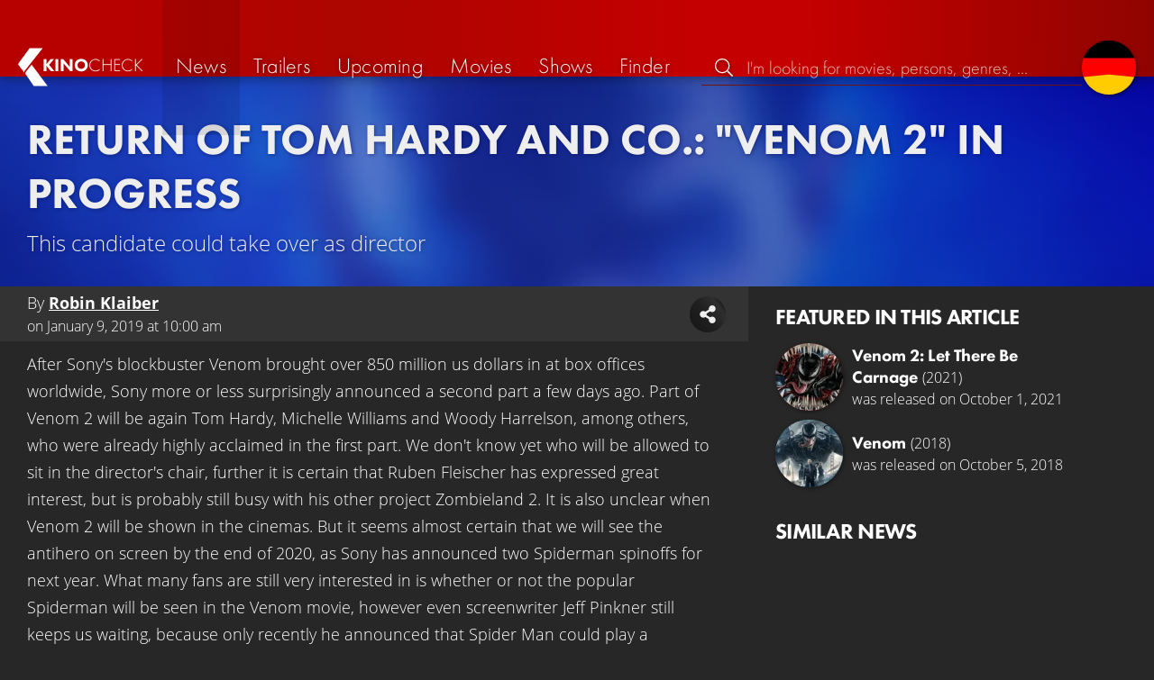

--- FILE ---
content_type: text/html; charset=UTF-8
request_url: https://kinocheck.com/news/r8yyrg/return-of-tom-hardy-and-co-venom-2-progress
body_size: 6257
content:
<!DOCTYPE html>
<html lang="en">
<head>
<title>Return of Tom Hardy and Co.: &quot;Venom 2&quot; in progress - Movie &amp; Show News | KinoCheck</title>
<meta charset="utf-8">
<meta name="Googlebot-News" content="index, follow" id="gbn">
<meta name="HandheldFriendly" content="true">
<meta name="MobileOptimized" content="true">
<meta name="apple-mobile-web-app-status-bar-style" content="#A81010">
<meta name="author" content="KinoCheck">
<meta name="date" content="2019-01-09T10:00:00+00:00" id="m_date">
<meta name="description" content="After Sony&#039;s blockbuster Venom brought over 850 million us dollars in at box offices worldwide, Sony more or less surprisingly announced a second ..." id="m_d">
<meta name="locale" content="en_US">
<meta name="mobile-web-app-capable" content="yes">
<meta name="robots" content="index,follow,max-snippet:-1, max-image-preview:large, max-video-preview:-1">
<meta name="theme-color" content="#A81010">
<meta name="twitter:card" content="summary_large_image" id="tw_c">
<meta name="twitter:description" id="tw_d">
<meta name="twitter:image" content="https://cdn.kinocheck.com/i/w=1200/iaqs3c45p8.jpg" id="tw_i">
<meta name="twitter:site" content="@KinoCheck">
<meta name="twitter:title" content="Return of Tom Hardy and Co.: &quot;Venom 2&quot; in progress - Movie &amp; Show News" id="tw_t">
<meta name="viewport" content="height=device-height, width=device-width, initial-scale=1, minimum-scale=1.0, maximum-scale=5.0">
<meta property="article:author" content="KinoCheck">
<meta property="article:published_time" content="2019-01-09T10:00:00+00:00" id="a_pt">
<meta property="article:section" content="news" id="a_s">
<meta property="fb:app_id" content="1164815426866440">
<meta property="og:description" id="og_d">
<meta property="og:image" content="https://cdn.kinocheck.com/i/w=1200/iaqs3c45p8.jpg" id="og_i">
<meta property="og:locale" content="en_US">
<meta property="og:site_name" content="KinoCheck">
<meta property="og:title" content="Return of Tom Hardy and Co.: &quot;Venom 2&quot; in progress - Movie &amp; Show News" id="og_t">
<meta property="og:type" content="article">
<meta property="og:url" content="https://kinocheck.com/news/r8yyrg/return-of-tom-hardy-and-co-venom-2-progress" id="og_u">
<link rel="alternate" hreflang="de" href="https://kinocheck.de/news/r8yyrg/rueckkehr-von-tom-hardy-und-co-venom-2-arbeit" id="l_a_de">
<link rel="apple-touch-icon" sizes="192x192" href="/images/fav.png">
<link rel="canonical" href="https://kinocheck.com/news/r8yyrg/return-of-tom-hardy-and-co-venom-2-progress" id="l_c">
<link rel="icon" type="image/png" sizes="192x192" href="/images/fav.png">
<link rel="image_src" href="https://cdn.kinocheck.com/i/w=480/iaqs3c45p8.jpg" id="l_image_src">
<style nonce="EjMCNvtjWcNUAi3TnDOFoZjVPsI=">html{height:100%}body,html{margin:0;padding:0;background:#282727;color:#e6e6e6;font-family:'Open Sans',sans-serif;font-size:16px;font-weight:300;line-height:1.5;}#header{position:fixed;bottom:0;right:0;left:0;width:100%;height:60px;padding:0;background:#aa0019;background:linear-gradient(91deg,#b70100 10%,#ac0500 30%,#c40000 60%,#c40000 70%,#8f0400 100%)/*linear-gradient(72deg,#b70100 7%,#9c0a06 36%,#ab0702 74%,#b50803 100%)*/;box-shadow:0 0 15px 0 rgba(0,0,0,.5);backface-visibility:hidden;z-index:99}#header .wrapper-content{display:none}#footer{display:none}#content{display:none}#loading-indicator{display:none;position:fixed;top:0;right:0;bottom:0;left:0;width:100%;height:100%;background:rgba(0,0,0,.5);z-index:90;}#loading-indicator.active{display:block;}#loading-indicator.active-blocking{background:#282727;z-index:99;}#loading-indicator .icon{display:block;width:100px;height:100px;position:absolute;top:50%;left:50%;transform:translate(-50%,-50%) scaleX(-1)}#loading-indicator .icon svg{display:block;width:100%;height:100%;fill:#fff}#loading-indicator .icon:after,#loading-indicator .icon:before{content:'';display:block;position:absolute;top:0;right:0;bottom:0;left:0;width:100%;height:100%;border:7px solid;border-radius:50%;border-color:#b70100 transparent transparent transparent;box-sizing:border-box;animation:button-play-loading 1.2s cubic-bezier(.5,0,.5,1) infinite;z-index:2}#loading-indicator .icon:after{animation-delay:-.45s}#loading-indicator .icon:before{animation-delay:-.3s}@keyframes button-play-loading{0%{transform:rotate(0)}100%{transform:rotate(360deg)}}.fa-secondary{opacity:.75}@media only screen and (min-width:1200px){#header{top:0;bottom:auto;height:75px}}</style><link rel="preconnect" href="https://cdn.kinocheck.com"><link rel="dns-prefetch" href="https://cdn.kinocheck.com"><link rel="preload" href="https://cdn.kinocheck.com/css/min.css?v=0.8.271" as="style">
<link rel="prefetch" href="https://cdn.kinocheck.com/translations/en.json" as="fetch" crossorigin="anonymous">
<link rel="preload" href="https://cdn.kinocheck.com/js/min.js?v=0.8.271" as="script">
<link rel="preload" href="https://cdn.kinocheck.com/fonts/Futura-Web/Futura-Web-Light.woff2" as="font" type="font/woff2" crossorigin="anonymous">
<link rel="preload" href="https://cdn.kinocheck.com/fonts/Futura-Web/Futura-Web-Regular.woff2" as="font" type="font/woff2" crossorigin="anonymous">
<link rel="preload" href="https://cdn.kinocheck.com/fonts/Futura-Web/Futura-Web-Heavy.woff2" as="font" type="font/woff2" crossorigin="anonymous">
<link rel="preload" href="https://cdn.kinocheck.com/fonts/OpenSans/OpenSans-Light.woff2" as="font" type="font/woff2" crossorigin="anonymous">
<link rel="preload" href="https://cdn.kinocheck.com/fonts/OpenSans/OpenSans-Regular.woff2" as="font" type="font/woff2" crossorigin="anonymous">
<link rel="preload" href="https://cdn.kinocheck.com/fonts/OpenSans/OpenSans-Bold.woff2" as="font" type="font/woff2" crossorigin="anonymous">
<script type="application/ld+json">{"@context":"https://schema.org","@graph":[{"@type":"BreadcrumbList","itemListElement":[{"@type":"ListItem","position":1,"name":"News","item":"https://kinocheck.com/news"},{"@type":"ListItem","position":2,"name":"Return of Tom Hardy and Co.: \"Venom 2\" in progress","item":"https://kinocheck.com/news/r8yyrg/return-of-tom-hardy-and-co-venom-2-progress"}]},{"@type":"NewsArticle","headline":"Return of Tom Hardy and Co.: \"Venom 2\" in progress","datePublished":"2019-01-09T10:00:00+00:00","mainEntityOfPage":{"@type":"WebPage","@id":"https://kinocheck.com/news/r8yyrg/return-of-tom-hardy-and-co-venom-2-progress"},"publisher":{"@type":"Organization","name":"KinoCheck","url":"https://www.kinocheck.com","logo":{"@type":"ImageObject","url":"https://kinocheck.com/images/logo.svg","width":600,"height":60}},"author":[{"@type":"Person","name":"Robin Klaiber"}],"image":"https://cdn.kinocheck.com/i/iaqs3c45p8.jpg"},{"@graph":[{"@type":"WebPage","@id":"https://kinocheck.com/trailer/inw5/bad-boys-3-venom-2-guardians-of-the-galaxy-3-kinocheck-news","url":"https://kinocheck.com/trailer/inw5/bad-boys-3-venom-2-guardians-of-the-galaxy-3-kinocheck-news","name":"Bad Boys 3, Venom 2, Guardians of the Galaxy 3","description":"This time in the KinoCheck News \"Venom 2\", \"Bad Boys 3\", Solo Batman Film, Golden Globes 2019, \"Guardians of the Galaxy 3\" etc.","inLanguage":"en","mainEntity":{"@id":"https://kinocheck.com/trailer/inw5/bad-boys-3-venom-2-guardians-of-the-galaxy-3-kinocheck-news#video"}},{"@type":"VideoObject","@id":"https://kinocheck.com/trailer/inw5/bad-boys-3-venom-2-guardians-of-the-galaxy-3-kinocheck-news#video","url":"https://kinocheck.com/trailer/inw5/bad-boys-3-venom-2-guardians-of-the-galaxy-3-kinocheck-news","name":"Bad Boys 3, Venom 2, Guardians of the Galaxy 3","description":"This time in the KinoCheck News \"Venom 2\", \"Bad Boys 3\", Solo Batman Film, Golden Globes 2019, \"Guardians of the Galaxy 3\" etc.","uploadDate":"2019-01-12T19:27:15+00:00","duration":"PT5M43S","embedUrl":"https://www.youtube.com/embed/FqOHYhdjv7Y","contentUrl":"https://www.youtube.com/watch?v=FqOHYhdjv7Y","inLanguage":"en","mainEntityOfPage":{"@type":"WebPage","@id":"https://kinocheck.com/trailer/inw5/bad-boys-3-venom-2-guardians-of-the-galaxy-3-kinocheck-news"},"thumbnailUrl":["https://i.ytimg.com/vi/FqOHYhdjv7Y/maxresdefault.jpg","https://cdn.kinocheck.com/i/5ago9p34ft.jpg"],"publisher":{"@type":"Organization","name":"KinoCheck","url":"https://kinocheck.com","logo":{"@type":"ImageObject","url":"https://kinocheck.com/images/logo.svg","width":600,"height":60}},"genre":["News"],"potentialAction":{"@type":"WatchAction","target":{"@type":"EntryPoint","urlTemplate":"https://kinocheck.com/trailer/inw5/bad-boys-3-venom-2-guardians-of-the-galaxy-3-kinocheck-news"}},"interactionStatistic":{"@type":"InteractionCounter","interactionType":{"@type":"WatchAction"},"userInteractionCount":877941}}]}]}</script></head>
<body data-ident="article">
<div id="header" class="wrapper box-shadow-1"><div class="wrapper-content"><div id="menu-icon" class="icon-shadow"><svg><use xlink:href="/images/sprites.svg#bars"></use></svg></div><div id="logo-wrapper"><a id="logo" href="/"><svg><use xmlns:xlink="http://www.w3.org/1999/xlink" xlink:href="/images/sprites.svg#kc"></use></svg><div id="logo-title"><span>Kino</span>Check</div></a></div><ul id="nav" class="nav-list"><li class="item item-mobile item-sub item-first">                
                <a href="/imprint" title="Our imprint">Imprint</a>
                <a href="/privacy-policy" title="Learn more about how we handle your data">Privacy policy</a>
                <a id="language-switcher-menu" title="Deutsche Version">Deutsche Version</a>
            </li><li class="item"><a href="/news" title="Current news around cinema and tv" data-mtm-push="[&quot;trackEvent&quot;,&quot;Navigation&quot;,&quot;Click&quot;,&quot;News&quot;]"><span class="text">News</span><span class="icon"><svg><use xlink:href="/images/sprites.svg#newspaper"></use></svg></span></a></li><li class="item"><a href="/trailers" title="The latest and best trailer" data-mtm-push="[&quot;trackEvent&quot;,&quot;Navigation&quot;,&quot;Click&quot;,&quot;Trailers&quot;]"><span class="text">Trailers</span><span class="icon"><svg><use xlink:href="/images/sprites.svg#play-circle"></use></svg></span></a></li><li class="item"><a href="/upcoming-movies" title="Current cinema releases" data-mtm-push="[&quot;trackEvent&quot;,&quot;Navigation&quot;,&quot;Click&quot;,&quot;Upcoming&quot;]"><span class="text">Upcoming</span><span class="icon"><svg><use xlink:href="/images/sprites.svg#ticket-alt"></use></svg></span></a></li><li class="item"><a href="/movies" title="Our movie Database" data-mtm-push="[&quot;trackEvent&quot;,&quot;Navigation&quot;,&quot;Click&quot;,&quot;Movies&quot;]"><span class="text">Movies</span><span class="icon"><svg><use xlink:href="/images/sprites.svg#camera-movie"></use></svg></span></a></li><li class="item"><a href="/shows" title="Our tv show Database" data-mtm-push="[&quot;trackEvent&quot;,&quot;Navigation&quot;,&quot;Click&quot;,&quot;Shows&quot;]"><span class="text">Shows</span><span class="icon"><svg><use xlink:href="/images/sprites.svg#tv-retro"></use></svg></span></a></li><li class="item"><a href="/finder" title="We will find your next streaming highlight for you on Amazon Prime Video, Disney+, Apple TV or Netflix!" data-mtm-push="[&quot;trackEvent&quot;,&quot;Navigation&quot;,&quot;Click&quot;,&quot;Finder&quot;]"><span class="text">Finder</span><span class="icon"><svg><use xlink:href="/images/sprites.svg#what-to-watch"></use></svg></span></a></li></ul><div id="search" title="Browse our trailers and movie database"><div id="search-icon" class="icon icon-shadow active"><svg><use xlink:href="/images/sprites.svg#search"></use></svg></div><div id="search-icon-cancel" class="icon icon-shadow"><svg><use xlink:href="/images/sprites.svg#times"></use></svg></div><label id="search-label"><span>Search</span><input id="search-input" type="text" placeholder="I'm looking for movies, persons, genres, ..." maxlength="64" autocomplete="off"></label></div><a id="language-switcher-icon" class="icon icon-shadow" title="Deutsche Version"><svg><use xlink:href="/images/sprites.svg#flag-de"></use></svg></a><a href="/app" class="app-top-menu" title="KinoCheck App">App</a></div></div>
<section id="content" class="content-news">
<header class="wrapper wrapper-content article-header"><h1>Return of Tom Hardy and Co.: "Venom 2" in progress</h1><p>This candidate could take over as director</p></header><div class="wrapper wrapper-content wrapper-news"><main class="article"><header class="article-details" data-nosnippet><span class="details">By <span class="authorName"><strong translate="no"><a href="/author/robin-klaiber" title="To the Authors profile">Robin Klaiber</a></strong></span><span> on <time datetime="2019-01-09T10:00:00+00:00">January 9, 2019 at 10:00 am</time></span></span></header><p>After Sony's blockbuster Venom brought over 850 million us dollars in at box offices worldwide, Sony more or less surprisingly announced a second part a few days ago. Part of Venom 2 will be again Tom Hardy, Michelle Williams and Woody Harrelson, among others, who were already highly acclaimed in the first part. We don't know yet who will be allowed to sit in the director's chair, further it is certain that Ruben Fleischer has expressed great interest, but is probably still busy with his other project Zombieland 2. It is also unclear when Venom 2 will be shown in the cinemas. But it seems almost certain that we will see the antihero on screen by the end of 2020, as Sony has announced two Spiderman spinoffs for next year. What many fans are still very interested in is whether or not the popular Spiderman will be seen in the Venom movie, however even screenwriter Jeff Pinkner still keeps us waiting, because only recently he announced that Spider Man could play a significant role in the upcoming Venom movie.</p><div class="video-player-wrapper"><div class="video-container"><div class="video-player box-shadow-1" data-youtubeId="FqOHYhdjv7Y" data-youtube-id="FqOHYhdjv7Y" data-youtube-timestamp="260"><div class="video-player-thumbnail video-thumbnail image-wrapper color-girlsclub"><picture><source type="image/jpeg" srcset="https://cdn.kinocheck.com/i/w=360/s923od29p8.jpg" /><img src="https://cdn.kinocheck.com/i/w=360/s923od29p8.jpg" alt="Image of Bad Boys 3, Venom 2, Guardians of the Galaxy 3" /></picture><div class="video-player-icon icon icon-logo button-play icon-shadow"><svg><use xmlns:xlink="http://www.w3.org/1999/xlink" xlink:href="/images/sprites.svg#kc-play"></use></svg></div></div><div class="iframe"></div><noscript class="video-noscript"><div>Please enable JavaScript for the domains<br /><strong>kinocheck.com</strong> resp. <strong>*.kinocheck.com</strong><br />to watch our videos.</div></noscript></div></div></div></main><aside class="content-article-aside" data-nosnippet><section class="section"><header class="header"><h2>Featured in this article</h2></header><div class="list-movies-small"><a class="list-movies-small-item" href="/movie/zti/venom-2-2021" title="Videos, Infos und Nachrichten zu Venom 2: Let There Be Carnage"><div class="thumbnail-poster"><div class="link image-wrapper color-cherryberry" data-image="8tt8s7bp1t" data-image-alt="Poster of Venom 2: Let There Be Carnage"></div></div><div class="content"><div class="title" translate="no"><span class="name">Venom 2: Let There Be Carnage</span><span class="year">(2021)</span></div><span>was released on October 1, 2021</span></div></a><a class="list-movies-small-item" href="/movie/ez4/venom-2018" title="Videos, Infos und Nachrichten zu Venom"><div class="thumbnail-poster"><div class="link image-wrapper color-miesturquoise" data-image="ttqeqvkhr3" data-image-alt="Poster of Venom"></div></div><div class="content"><div class="title" translate="no"><span class="name">Venom</span><span class="year">(2018)</span></div><span>was released on October 5, 2018</span></div></a></div></section><section class="section" id="list_news_recommendations"><header class="header"><h2>Similar news</h2></header><ul class="list-news list-news-vertical"></ul></section></aside></div>
</section>
<div id="toasts" class="wrapper"></div><div id="loading-indicator" class="active active-blockingno-script"><div class="icon"><svg><use xmlns:xlink="http://www.w3.org/1999/xlink" xlink:href="/images/sprites.svg#kc-play"></use></svg></div></div><script nonce="5zB5y6mjEFXVTaAJzVIXC+ng1zU=">let loadingIndicator=document.getElementById('loading-indicator'); loadingIndicator.classList.remove('no-script'); /*window.setTimeout(() => loadingIndicator.classList.add('active','active-blocking'), 100);*/</script><footer id="footer"><div class="wrapper"><div class="wrapper-content footer-nav"><section class="footer-nav-list"><svg><use xlink:href="/images/sprites.svg#ticket"></use></svg><span class="top-element">Coming soon</span><ul><li><a href="/movie/jqm/dracula-2025">Dracula</a></li><li><a href="/movie/n73/28-years-later-part-2-the-bone-temple-2026">28 Years Later: The Bone Temple</a></li><li><a href="/movie/dbp/mercy-2026">Mercy</a></li><li><a href="/movie/9uh/return-to-silent-hill-2026">Return to Silent Hill</a></li><li><a href="/movie/db8/send-help-2026">Send Help</a></li><li><a href="/movie/eqs/wuthering-heights-2026">Wuthering Heights</a></li></ul></section><section class="footer-nav-list"><svg><use xlink:href="/images/sprites.svg#play-circle"></use></svg><span class="top-element">Top trailers</span><ul><li><a href="/trailer/1x6n/crossing-the-ladder-during-earthquakes-scene-greenland-2-mig" title="Crossing The Ladder During Earthquakes Scene - GREENLAND 2: MIGRATION">Greenland 2: Migration</a></li><li><a href="/trailer/vvey/the-death-of-robin-hood-official-trailer-2026-hugh-jackman" title="THE DEATH OF ROBIN HOOD Official Trailer (2026) Hugh Jackman">The Death of Robin Hood</a></li><li><a href="/trailer/ugm1/send-help-official-new-trailer-2026-rachel-mcadams-dylan-obr" title="SEND HELP Official New Trailer (2026) Rachel McAdams, Dylan O&#039;Brien">Send Help</a></li><li><a href="/trailer/t2hv/peaky-blinders-the-immortal-man-official-trailer-2026-netfli" title="PEAKY BLINDERS: The Immortal Man Official Trailer (2026) Netflix">Peaky Blinders: The Immortal Man</a></li><li><a href="/trailer/fosr/the-wrecking-crew-official-trailer-2026-jason-momoa-dave-bau" title="THE WRECKING CREW Official Trailer (2026) Jason Momoa, Dave Bautista">The Wrecking Crew</a></li><li><a href="/trailer/olv2/the-strangers-chapter-3-official-trailer-2026-madelaine-pets" title="THE STRANGERS: Chapter 3 Official Trailer (2026) Madelaine Petsch">The Strangers: Chapter 3</a></li></ul></section><section class="footer-nav-list"><svg><use xlink:href="/images/sprites.svg#film"></use></svg><span class="top-element">The best movies</span><ul><li><a href="/movie/zxx/avatar-3-fire-and-ash-2025">Avatar 3: Fire and Ash</a></li><li><a href="/movie/avo/avengers-5-doomsday-2026">Avengers 5: Doomsday</a></li><li><a href="/movie/wtz/zootopia-2-2025">Zootopia 2</a></li><li><a href="/movie/ahv/predator-badlands-2025">Predator: Badlands</a></li><li><a href="/movie/a8r/the-super-mario-galaxy-movie-2026">The Super Mario Galaxy Movie</a></li><li><a href="/movie/mnf/five-nights-at-freddys-2-2025">Five Nights at Freddy’s 2</a></li></ul></section><section class="footer-nav-list"><svg><use xlink:href="/images/sprites.svg#envelope"></use></svg><span class="top-element">Contact and more</span><ul><li><a href="/contact" title="Contact us through our e-mail, social media pages or the contact form">Contact &amp; FAQ</a></li><li><a href="/App" title="KinoCheck App">KinoCheck App</a></li><li><a href="/sales" title="Targeted ads campaigns enhanced with KinoCheck: We don&#039;t have to guess who likes what - we know it!">Ads Campaigns</a></li><li><a href="/jobs" title="We are always looking for new talents to extend our team!">Job offers</a></li><li><a href="https://api.kinocheck.com" target="_blank" title="Include our videos in your own project">Video API</a></li><li><a id="language-switcher" title="Deutsche Version">Deutsche Version</a></li></ul></section></div></div><div class="footer-note"><div class="wrapper"><span class="legal"><a href="/">KinoCheck</a> ™ by <a href="https://www.somemarketing.de" target="_blank">some.marketing GmbH</a>. All rights reserved.</span> <span class="report"><span id="error-report" class="anchor">Report an error</span> - <a href="/imprint" title="Our imprint">Imprint</a> - <a href="/privacy-policy" title="Learn more about how we handle your data">Privacy policy</a></span></div></div></footer>

<script type="application/json" id="page_settings">{"cdn":"cdn.kinocheck.com","cdn_img":"cdn.kinocheck.com","language":"en","languages":[{"text":"Deutsch","value":"de"},{"text":"English","value":"en"}],"genres":[{"value":"adventure","content":"Adventure"},{"value":"drama","content":"Drama"},{"value":"horror","content":"Horror"},{"value":"comedy","content":"Comedy"},{"value":"animation","content":"Animation"},{"value":"family","content":"Family"},{"value":"scifi","content":"Science Fiction"},{"value":"action","content":"Action"},{"value":"thriller","content":"Thriller"},{"value":"mystery","content":"Mystery"},{"value":"crime","content":"Crime"},{"value":"fantasy","content":"Fantasy"},{"value":"lovestory","content":"Romance"},{"value":"western","content":"Western"},{"value":"music","content":"Music"},{"value":"war","content":"War"},{"value":"superhero","content":"Superhero"}],"order_by":[{"value":"popularity","content":"Popularity"},{"value":"release","content":"Release"},{"value":"release-asc","content":"Release (asc.)"},{"value":"name","content":"Name"},{"value":"name-desc","content":"Name (desc.)"}],"cache_version":"0.8.271"}</script>
<script type="application/json" id="content_data">{"page_ident":"article","content_class":"content-news","translations":[{"language":"de","url":"https:\/\/kinocheck.de\/news\/r8yyrg\/rueckkehr-von-tom-hardy-und-co-venom-2-arbeit","title":"R\u00fcckkehr von Tom Hardy und Co.: \"Venom 2\" in Arbeit"},{"language":"en","url":"https:\/\/kinocheck.com\/news\/r8yyrg\/return-of-tom-hardy-and-co-venom-2-progress","title":"Return of Tom Hardy and Co.: \"Venom 2\" in progress"}],"color":"indogogo","backdrop":"iaqs3c45p8","article":{"type":"news","article_id":"r8yyrg"},"share":{"title":"Return of Tom Hardy and Co.: \"Venom 2\" in progress"},"playlists":null,"video":{"video_id":"inw5","youtube_id":"FqOHYhdjv7Y","title":"Bad Boys 3, Venom 2, Guardians of the Galaxy 3","stats":{"views":877941,"likes":4797,"dislikes":591,"shares":531}},"youtube_timestamp":"260","canonical":"https:\/\/kinocheck.com\/news\/r8yyrg\/return-of-tom-hardy-and-co-venom-2-progress","request_time":null,"request_hash":null,"ratings":{"ios":{"rating":4.4,"review_count":22},"android":{"rating":4.5,"review_count":117},"app":{"rating":4.7,"review_count":659}}}</script>
<link rel="stylesheet" href="https://cdn.kinocheck.com/css/min.css?v=0.8.271">
<script src="https://cdn.kinocheck.com/js/min.js?v=0.8.271" nonce="5zB5y6mjEFXVTaAJzVIXC+ng1zU="></script>
</body>
</html>

--- FILE ---
content_type: image/svg+xml
request_url: https://kinocheck.com/images/sprites.svg
body_size: 14737
content:
<?xml version="1.0" encoding="utf-8"?>
<svg xmlns="http://www.w3.org/2000/svg" xmlns:xlink="http://www.w3.org/1999/xlink">
  <!--<defs><style>.fa-secondary { opacity:.4; }</style></defs>-->
  <!-- Brand -->
  <symbol viewBox="0 0 587.7 505.2" id="kc">
    <path d="M477.7,505.2L264.9,219.7l-77.6,97.5c0,0-5.7,6.8-5.8,15c0,0.5,0,1.6,0,1.6c0,0,0.1,7.5,4.3,13.6l108,157.8
        H477.7z"/>
    <path d="M412.8,0H239.1L92.6,198.7c-1.2,1.7-5.5,7.1-5.1,15.3c0.5,9.3,3.6,12.5,5,14.4l68.1,87.5l7.5,10.6
        c-3.4-12.8,0.9-19.8,4.4-24.6L412.8,0z"/>
  </symbol>

  <symbol viewBox="0 86.9 612 614.9" id="kc-play">
    <path d="M89.6,610.7C89.8,610.7,89.8,610.7,89.6,610.7l22.9-22.7l0,0C5.4,481,5.4,307.5,112.5,200.6s280.2-107.1,387.3,0l0,0l22.7-22.7l0,0c-119.6-119.4-313.2-119.4-432.6,0S-29.6,491,89.6,610.7z"/>
    <path d="M522.2,177.9l-22.7,22.7c107.1,107.1,106.9,280.4-0.2,387.5s-280,107.1-387.1,0l-22.9,22.7c119.6,119.4,313,119.4,432.6,0S641.8,297.5,522.2,177.9z"/>
    <path d="M174,563l142-190.4l51.8,65.2c0,0,3.7,4.5,3.9,9.9c0,0.4,0,1.1,0,1.1s0,5-2.8,9.1l-72.1,105.3H174V563z"/>
    <path d="M217.4,225.8h115.9l97.8,132.7c0.9,1.1,3.7,4.7,3.5,10.1c-0.2,6.3-2.4,8.2-3.2,9.5L386,436.7l-5,7.1c2.4-8.4-0.6-13.2-3-16.4L217.4,225.8z"/>
  </symbol>

  <symbol viewBox="0 0 384 512" id="smartphone">
    <path d="M320 0H64C46.3 0 32 14.3 32 32v448c0 17.7 14.3 32 32 32h256c17.7 0 32-14.3 32-32V32c0-17.7-14.3-32-32-32zM192 480c-17.7 0-32-14.3-32-32s14.3-32 32-32 32 14.3 32 32-14.3 32-32 32zm96-96H96V64h192v320z"/>
  </symbol>

  <symbol viewBox="0 0 100 138" id="hot">
    <polygon fill="#b50803" points="100 114 0 138 0 0 100 0 100 114"/>
    <path fill="#fff" d="M62.23,105.89h0c10.76-5.23,20-14.71,22.37-26.45,1.47-7.42.09-15.2-2.8-22.19S74.59,44,70,37.93a39.41,39.41,0,0,1-.11,24.94,23.62,23.62,0,0,0-3.62-16c-2.17-3.31-5.17-6-7.11-9.51C55,30.06,56.35,20.82,59.44,13,52,17.52,45.05,23.13,40.05,30.28s-8,15.94-7.09,24.61c-4.13-2.69-5.15-8.7-4.3-13.55C24.15,47.61,20,53.66,17.4,61,15,67.79,13.93,75.2,15.67,82.28v0c2.51,10.18,10.47,18.3,19.54,23.56-1.26-3.82-2.48-7.71-2.6-11.73s1-8.25,3.81-11.1A11.63,11.63,0,0,0,43.76,92,28.81,28.81,0,0,1,56.29,58.12a18.65,18.65,0,0,0,1.87,14.82c1.77,2.92,4.32,5.3,6,8.24,4.41,7.49,2.64,17.35-2,24.71Z"/>
  </symbol>
  <symbol viewBox="0 0 100 138" id="hot-alt">
    <path fill="#fff" d="M62.23,105.89h0c10.76-5.23,20-14.71,22.37-26.45,1.47-7.42.09-15.2-2.8-22.19S74.59,44,70,37.93a39.41,39.41,0,0,1-.11,24.94,23.62,23.62,0,0,0-3.62-16c-2.17-3.31-5.17-6-7.11-9.51C55,30.06,56.35,20.82,59.44,13,52,17.52,45.05,23.13,40.05,30.28s-8,15.94-7.09,24.61c-4.13-2.69-5.15-8.7-4.3-13.55C24.15,47.61,20,53.66,17.4,61,15,67.79,13.93,75.2,15.67,82.28v0c2.51,10.18,10.47,18.3,19.54,23.56-1.26-3.82-2.48-7.71-2.6-11.73s1-8.25,3.81-11.1A11.63,11.63,0,0,0,43.76,92,28.81,28.81,0,0,1,56.29,58.12a18.65,18.65,0,0,0,1.87,14.82c1.77,2.92,4.32,5.3,6,8.24,4.41,7.49,2.64,17.35-2,24.71Z"/>
  </symbol>
  <symbol viewBox="0 0 100 138" id="hot-vote">
    <path d="M62.23,105.89h0c10.76-5.23,20-14.71,22.37-26.45,1.47-7.42.09-15.2-2.8-22.19S74.59,44,70,37.93a39.41,39.41,0,0,1-.11,24.94,23.62,23.62,0,0,0-3.62-16c-2.17-3.31-5.17-6-7.11-9.51C55,30.06,56.35,20.82,59.44,13,52,17.52,45.05,23.13,40.05,30.28s-8,15.94-7.09,24.61c-4.13-2.69-5.15-8.7-4.3-13.55C24.15,47.61,20,53.66,17.4,61,15,67.79,13.93,75.2,15.67,82.28v0c2.51,10.18,10.47,18.3,19.54,23.56-1.26-3.82-2.48-7.71-2.6-11.73s1-8.25,3.81-11.1A11.63,11.63,0,0,0,43.76,92,28.81,28.81,0,0,1,56.29,58.12a18.65,18.65,0,0,0,1.87,14.82c1.77,2.92,4.32,5.3,6,8.24,4.41,7.49,2.64,17.35-2,24.71Z"/>
  </symbol>

  <symbol viewBox="0 0 512 512" id="flag-de">
    <path fill="#000000" d="M256,0C145.929,0,52.094,69.472,15.923,166.957L256,189.217l240.077-22.261C459.906,69.472,366.071,0,256,0z"/>
    <path fill="#FF0000" d="M15.923,166.957C5.633,194.69,0,224.686,0,256s5.633,61.31,15.923,89.043h480.155C506.368,317.31,512,287.314,512,256s-5.632-61.31-15.923-89.043H15.923z"/>
    <path fill="#FFCC00" d="M15.923,345.043C52.094,442.527,145.929,512,256,512s203.906-69.473,240.077-166.957L256,322.783L15.923,345.043z"/>
  </symbol>

  <symbol viewBox="0 0 512 512" id="flag-fr">
    <rect width="170.667" height="512" x="0" y="0" fill="#0055A4"/>
    <rect width="170.667" height="512" x="170.667" y="0" fill="#FFFFFF"/>
    <rect width="170.667" height="512" x="341.333" y="0" fill="#EF4135"/>
  </symbol>

  <symbol viewBox="0 0 512 512" id="flag-es">
    <rect width="512" height="170.667" y="0" fill="#C60B1E"/>
    <rect width="512" height="170.667" y="170.667" fill="#FFC400"/>
    <rect width="512" height="170.667" y="341.333" fill="#C60B1E"/>
  </symbol>

  <symbol viewBox="0 0 512 512" id="flag-us">
    <circle fill="#FFFFFF" cx="256" cy="256" r="256"/>
    <g fill="#B22234">
      <path d="M244.87,256H512c0-23.106-3.08-45.49-8.819-66.783H244.87V256z"/>
      <path d="M244.87,122.435h229.556c-15.671-25.572-35.708-48.175-59.07-66.783H244.87V122.435z"/>
      <path d="M256,512c60.249,0,115.626-20.824,159.356-55.652H96.644C140.374,491.176,195.751,512,256,512z"/>
      <path d="M37.574,389.565h436.852c12.581-20.529,22.338-42.969,28.755-66.783H8.819C15.236,346.596,24.993,369.036,37.574,389.565z"/>
    </g>
    <path fill="#3C3B6E" d="M118.584,39.978h23.329l-21.7,15.765l8.289,25.509l-21.699-15.765L85.104,81.252l7.16-22.037C73.158,75.13,56.412,93.776,42.612,114.552h7.475l-13.813,10.035c-2.152,3.59-4.216,7.237-6.194,10.938l6.596,20.301l-12.306-8.941c-3.059,6.481-5.857,13.108-8.372,19.873l7.267,22.368h26.822l-21.7,15.765l8.289,25.509l-21.699-15.765l-12.998,9.444C0.678,234.537,0,245.189,0,256h256c0-141.384,0-158.052,0-256C205.428,0,158.285,14.67,118.584,39.978zM128.502,230.4l-21.699-15.765L85.104,230.4l8.289-25.509l-21.7-15.765h26.822l8.288-25.509l8.288,25.509h26.822l-21.7,15.765L128.502,230.4zM120.213,130.317l8.289,25.509l-21.699-15.765l-21.699,15.765l8.289-25.509l-21.7-15.765h26.822l8.288-25.509l8.288,25.509h26.822L120.213,130.317z M220.328,230.4l-21.699-15.765L176.93,230.4l8.289-25.509l-21.7-15.765h26.822l8.288-25.509l8.288,25.509h26.822l-21.7,15.765L220.328,230.4z M212.039,130.317l8.289,25.509l-21.699-15.765l-21.699,15.765l8.289-25.509l-21.7-15.765h26.822l8.288-25.509l8.288,25.509h26.822L212.039,130.317z M212.039,55.743l8.289,25.509l-21.699-15.765L176.93,81.252l8.289-25.509l-21.7-15.765h26.822l8.288-25.509l8.288,25.509h26.822L212.039,55.743z"/>
  </symbol>

  <!-- Icons -->
  <symbol id="bars" viewBox="0 0 448 512">
    <path d="M442 114H6a6 6 0 0 1-6-6V84a6 6 0 0 1 6-6h436a6 6 0 0 1 6 6v24a6 6 0 0 1-6 6zm0 160H6a6 6 0 0 1-6-6v-24a6 6 0 0 1 6-6h436a6 6 0 0 1 6 6v24a6 6 0 0 1-6 6zm0 160H6a6 6 0 0 1-6-6v-24a6 6 0 0 1 6-6h436a6 6 0 0 1 6 6v24a6 6 0 0 1-6 6z" />
  </symbol>
  <symbol id="search" viewBox="0 0 512 512">
    <path d="M508.5 481.6l-129-129c-2.3-2.3-5.3-3.5-8.5-3.5h-10.3C395 312 416 262.5 416 208 416 93.1 322.9 0 208 0S0 93.1 0 208s93.1 208 208 208c54.5 0 104-21 141.1-55.2V371c0 3.2 1.3 6.2 3.5 8.5l129 129c4.7 4.7 12.3 4.7 17 0l9.9-9.9c4.7-4.7 4.7-12.3 0-17zM208 384c-97.3 0-176-78.7-176-176S110.7 32 208 32s176 78.7 176 176-78.7 176-176 176z" />
  </symbol>
  <symbol id="times" viewBox="0 0 384 512">
    <path d="M217.5 256l137.2-137.2c4.7-4.7 4.7-12.3 0-17l-8.5-8.5c-4.7-4.7-12.3-4.7-17 0L192 230.5 54.8 93.4c-4.7-4.7-12.3-4.7-17 0l-8.5 8.5c-4.7 4.7-4.7 12.3 0 17L166.5 256 29.4 393.2c-4.7 4.7-4.7 12.3 0 17l8.5 8.5c4.7 4.7 12.3 4.7 17 0L192 281.5l137.2 137.2c4.7 4.7 12.3 4.7 17 0l8.5-8.5c4.7-4.7 4.7-12.3 0-17L217.5 256z" />
  </symbol>
  <symbol id="play" viewBox="0 0 448 512">
    <path d="M424.4 214.7L72.4 6.6C43.8-10.3 0 6.1 0 47.9V464c0 37.5 40.7 60.1 72.4 41.3l352-208c31.4-18.5 31.5-64.1 0-82.6z"/>
  </symbol>
  <symbol id="play-circle-solid" viewBox="0 0 512 512">
    <path d="M256 8C119 8 8 119 8 256s111 248 248 248 248-111 248-248S393 8 256 8zm115.7 272l-176 101c-15.8 8.8-35.7-2.5-35.7-21V152c0-18.4 19.8-29.8 35.7-21l176 107c16.4 9.2 16.4 32.9 0 42z"/>
  </symbol>
  <symbol id="share" viewBox="0 0 576 512">
    <path d="M503.691 189.836L327.687 37.851C312.281 24.546 288 35.347 288 56.015v80.053C127.371 137.907 0 170.1 0 322.326c0 61.441 39.581 122.309 83.333 154.132 13.653 9.931 33.111-2.533 28.077-18.631C66.066 312.814 132.917 274.316 288 272.085V360c0 20.7 24.3 31.453 39.687 18.164l176.004-152c11.071-9.562 11.086-26.753 0-36.328z"/>
  </symbol>
  <symbol id="share-alt" viewBox="0 0 448 512">
    <path d="M352 320c-22.608 0-43.387 7.819-59.79 20.895l-102.486-64.054a96.551 96.551 0 0 0 0-41.683l102.486-64.054C308.613 184.181 329.392 192 352 192c53.019 0 96-42.981 96-96S405.019 0 352 0s-96 42.981-96 96c0 7.158.79 14.13 2.276 20.841L155.79 180.895C139.387 167.819 118.608 160 96 160c-53.019 0-96 42.981-96 96s42.981 96 96 96c22.608 0 43.387-7.819 59.79-20.895l102.486 64.054A96.301 96.301 0 0 0 256 416c0 53.019 42.981 96 96 96s96-42.981 96-96-42.981-96-96-96z"/>
  </symbol>
  <symbol id="bookmark" viewBox="0 0 384 512">
    <path d="M0 512V48C0 21.49 21.49 0 48 0h288c26.51 0 48 21.49 48 48v464L192 400 0 512z"/>
  </symbol>
  <symbol id="bookmark-plus" viewBox="0 0 384 512">
    <path d="M0 512V48C0 21.49 21.49 0 48 0h288c26.51 0 48 21.49 48 48v464L192 400 0 512z"
          fill="currentColor"/>
    <path d="M256 248h-48v-48h-32v48h-48v32h48v48h32v-48h48z"
          fill="#fff"/>
  </symbol>
  <symbol id="heart" viewBox="0 0 512 512">
    <path d="M462.3 62.6C407.5 15.9 326 24.3 275.7 76.2L256 96.5l-19.7-20.3C186.1 24.3 104.5 15.9 49.7 62.6c-62.8 53.6-66.1 149.8-9.9 207.9l193.5 199.8c12.5 12.9 32.8 12.9 45.3 0l193.5-199.8c56.3-58.1 53-154.3-9.8-207.9z"/>
  </symbol>
  <symbol id="globe" viewBox="0 0 496 512">
    <path d="M248 8C111 8 0 119 0 256s111 248 248 248 248-111 248-248S385 8 248 8zm193.2 152h-82.5c-9-44.4-24.1-82.2-43.2-109.1 55 18.2 100.2 57.9 125.7 109.1zM336 256c0 22.9-1.6 44.2-4.3 64H164.3c-2.7-19.8-4.3-41.1-4.3-64s1.6-44.2 4.3-64h167.4c2.7 19.8 4.3 41.1 4.3 64zM248 40c26.9 0 61.4 44.1 78.1 120H169.9C186.6 84.1 221.1 40 248 40zm-67.5 10.9c-19 26.8-34.2 64.6-43.2 109.1H54.8c25.5-51.2 70.7-90.9 125.7-109.1zM32 256c0-22.3 3.4-43.8 9.7-64h90.5c-2.6 20.5-4.2 41.8-4.2 64s1.5 43.5 4.2 64H41.7c-6.3-20.2-9.7-41.7-9.7-64zm22.8 96h82.5c9 44.4 24.1 82.2 43.2 109.1-55-18.2-100.2-57.9-125.7-109.1zM248 472c-26.9 0-61.4-44.1-78.1-120h156.2c-16.7 75.9-51.2 120-78.1 120zm67.5-10.9c19-26.8 34.2-64.6 43.2-109.1h82.5c-25.5 51.2-70.7 90.9-125.7 109.1zM363.8 320c2.6-20.5 4.2-41.8 4.2-64s-1.5-43.5-4.2-64h90.5c6.3 20.2 9.7 41.7 9.7 64s-3.4 43.8-9.7 64h-90.5z"/>
  </symbol>
  <symbol id="check" viewBox="0 0 448 512">
    <path d="M413.505 91.951L133.49 371.966l-98.995-98.995c-4.686-4.686-12.284-4.686-16.971 0L6.211 284.284c-4.686 4.686-4.686 12.284 0 16.971l118.794 118.794c4.686 4.686 12.284 4.686 16.971 0l299.813-299.813c4.686-4.686 4.686-12.284 0-16.971l-11.314-11.314c-4.686-4.686-12.284-4.686-16.97 0z"/>
  </symbol>
  <!--<symbol id="circle-check" viewBox="0 0 512 512">
    <path d="M256 512c141.4 0 256-114.6 256-256S397.4 0 256 0S0 114.6 0 256S114.6 512 256 512zM369 209L241 337c-9.4 9.4-24.6 9.4-33.9 0l-64-64c-9.4-9.4-9.4-24.6 0-33.9s24.6-9.4 33.9 0l47 47L335 175c9.4-9.4 24.6-9.4 33.9 0s9.4 24.6 0 33.9z"/>
  </symbol>-->
  <symbol id="circle-check" viewBox="0 0 512 512">
    <path d="M243.8 339.8C232.9 350.7 215.1 350.7 204.2 339.8L140.2 275.8C129.3 264.9 129.3 247.1 140.2 236.2C151.1 225.3 168.9 225.3 179.8 236.2L224 280.4L332.2 172.2C343.1 161.3 360.9 161.3 371.8 172.2C382.7 183.1 382.7 200.9 371.8 211.8L243.8 339.8zM512 256C512 397.4 397.4 512 256 512C114.6 512 0 397.4 0 256C0 114.6 114.6 0 256 0C397.4 0 512 114.6 512 256zM256 48C141.1 48 48 141.1 48 256C48 370.9 141.1 464 256 464C370.9 464 464 370.9 464 256C464 141.1 370.9 48 256 48z"/>
  </symbol>
  <symbol id="exclamation-circle" viewBox="0 0 512 512">
    <path d="M256 40c118.621 0 216 96.075 216 216 0 119.291-96.61 216-216 216-119.244 0-216-96.562-216-216 0-119.203 96.602-216 216-216m0-32C119.043 8 8 119.083 8 256c0 136.997 111.043 248 248 248s248-111.003 248-248C504 119.083 392.957 8 256 8zm-11.49 120h22.979c6.823 0 12.274 5.682 11.99 12.5l-7 168c-.268 6.428-5.556 11.5-11.99 11.5h-8.979c-6.433 0-11.722-5.073-11.99-11.5l-7-168c-.283-6.818 5.167-12.5 11.99-12.5zM256 340c-15.464 0-28 12.536-28 28s12.536 28 28 28 28-12.536 28-28-12.536-28-28-28z"/>
  </symbol>
  <symbol id="exclamation-triangle" viewBox="0 0 576 512">
    <path d="M270.2 160h35.5c3.4 0 6.1 2.8 6 6.2l-7.5 196c-.1 3.2-2.8 5.8-6 5.8h-20.5c-3.2 0-5.9-2.5-6-5.8l-7.5-196c-.1-3.4 2.6-6.2 6-6.2zM288 388c-15.5 0-28 12.5-28 28s12.5 28 28 28 28-12.5 28-28-12.5-28-28-28zm281.5 52L329.6 24c-18.4-32-64.7-32-83.2 0L6.5 440c-18.4 31.9 4.6 72 41.6 72H528c36.8 0 60-40 41.5-72zM528 480H48c-12.3 0-20-13.3-13.9-24l240-416c6.1-10.6 21.6-10.7 27.7 0l240 416c6.2 10.6-1.5 24-13.8 24z"/>
  </symbol>
  <symbol id="arrow-right" viewBox="0 0 448 512">
    <path d="M216.464 36.465l-7.071 7.07c-4.686 4.686-4.686 12.284 0 16.971L387.887 239H12c-6.627 0-12 5.373-12 12v10c0 6.627 5.373 12 12 12h375.887L209.393 451.494c-4.686 4.686-4.686 12.284 0 16.971l7.071 7.07c4.686 4.686 12.284 4.686 16.97 0l211.051-211.05c4.686-4.686 4.686-12.284 0-16.971L233.434 36.465c-4.686-4.687-12.284-4.687-16.97 0z"/>
  </symbol>
  <symbol id="newspaper" viewBox="0 0 576 512">
    <path d="M552 64H88c-13.234 0-24 10.767-24 24v8H24c-13.255 0-24 10.745-24 24v280c0 26.51 21.49 48 48 48h504c13.233 0 24-10.767 24-24V88c0-13.233-10.767-24-24-24zM32 400V128h32v272c0 8.822-7.178 16-16 16s-16-7.178-16-16zm512 16H93.258A47.897 47.897 0 0 0 96 400V96h448v320zm-404-96h168c6.627 0 12-5.373 12-12V140c0-6.627-5.373-12-12-12H140c-6.627 0-12 5.373-12 12v168c0 6.627 5.373 12 12 12zm20-160h128v128H160V160zm-32 212v-8c0-6.627 5.373-12 12-12h168c6.627 0 12 5.373 12 12v8c0 6.627-5.373 12-12 12H140c-6.627 0-12-5.373-12-12zm224 0v-8c0-6.627 5.373-12 12-12h136c6.627 0 12 5.373 12 12v8c0 6.627-5.373 12-12 12H364c-6.627 0-12-5.373-12-12zm0-64v-8c0-6.627 5.373-12 12-12h136c6.627 0 12 5.373 12 12v8c0 6.627-5.373 12-12 12H364c-6.627 0-12-5.373-12-12zm0-128v-8c0-6.627 5.373-12 12-12h136c6.627 0 12 5.373 12 12v8c0 6.627-5.373 12-12 12H364c-6.627 0-12-5.373-12-12zm0 64v-8c0-6.627 5.373-12 12-12h136c6.627 0 12 5.373 12 12v8c0 6.627-5.373 12-12 12H364c-6.627 0-12-5.373-12-12z"/>
  </symbol>
  <symbol id="newspaper-solid" viewBox="0 0 576 512">
    <path d="M552 64H88c-13.255 0-24 10.745-24 24v8H24c-13.255 0-24 10.745-24 24v272c0 30.928 25.072 56 56 56h472c26.51 0 48-21.49 48-48V88c0-13.255-10.745-24-24-24zM56 400a8 8 0 0 1-8-8V144h16v248a8 8 0 0 1-8 8zm236-16H140c-6.627 0-12-5.373-12-12v-8c0-6.627 5.373-12 12-12h152c6.627 0 12 5.373 12 12v8c0 6.627-5.373 12-12 12zm208 0H348c-6.627 0-12-5.373-12-12v-8c0-6.627 5.373-12 12-12h152c6.627 0 12 5.373 12 12v8c0 6.627-5.373 12-12 12zm-208-96H140c-6.627 0-12-5.373-12-12v-8c0-6.627 5.373-12 12-12h152c6.627 0 12 5.373 12 12v8c0 6.627-5.373 12-12 12zm208 0H348c-6.627 0-12-5.373-12-12v-8c0-6.627 5.373-12 12-12h152c6.627 0 12 5.373 12 12v8c0 6.627-5.373 12-12 12zm0-96H140c-6.627 0-12-5.373-12-12v-40c0-6.627 5.373-12 12-12h360c6.627 0 12 5.373 12 12v40c0 6.627-5.373 12-12 12z"/>
  </symbol>
  <symbol id="camera-movie" viewBox="0 0 576 512">
    <path d="M368 80a64 64 0 1 0 64 64 64 64 0 0 0-64-64zm0 96a32 32 0 1 1 32-32 32 32 0 0 1-32 32zM176 80a64 64 0 1 0 64 64 64.07 64.07 0 0 0-64-64zm0 96a32 32 0 1 1 32-32 32 32 0 0 1-32 32zm374.29 80a25.67 25.67 0 0 0-14.61 4.59l-87.68 61V304a47.74 47.74 0 0 0-13.34-33.07C480.44 246.81 512 199.34 512 144A144 144 0 0 0 368 0c-37 0-70.48 14.38-96 37.37C246.48 14.38 213.05 0 176 0A144 144 0 0 0 32 144c0 45.52 21.54 85.61 54.51 112H32a32 32 0 0 0-32 32v32a32 32 0 0 0 32 32h64v112a48 48 0 0 0 48 48h256a48 48 0 0 0 48-48v-17.54l87.68 60.94a25.53 25.53 0 0 0 14.6 4.6c13.3 0 25.72-10.36 25.72-25.24V281.23c0-14.83-12.39-25.23-25.71-25.23zM416 464a16 16 0 0 1-16 16H144a16 16 0 0 1-16-16V320H32v-32h368a16 16 0 0 1 16 16zm-48-208H176a112 112 0 1 1 74.58-194.85L272 80.44l21.42-19.29A111.78 111.78 0 1 1 368 256zm176 218.22l-96-66.74v-47l96-66.74z"/>
  </symbol>
  <symbol id="camera-movie-solid" viewBox="0 0 576 512">
    <path d="M535.68 260.59L448 321.05V447l87.66 60.39c17 11.68 40.32-.23 40.32-20.63V281.22c.02-20.32-23.25-32.32-40.3-20.63zM368.2 288H16a16 16 0 0 0-16 16v32a16 16 0 0 0 16 16h48v112.2a47.81 47.81 0 0 0 47.8 47.8h256.4a47.81 47.81 0 0 0 47.8-47.8V335.8a47.81 47.81 0 0 0-47.8-47.8zM352 0c-48.57 0-90.31 27.37-112 67.23C218.31 27.37 176.57 0 128 0a128 128 0 0 0 0 256h224a128 128 0 0 0 0-256zM128 192a64 64 0 1 1 64-64 64.07 64.07 0 0 1-64 64zm224 0a64 64 0 1 1 64-64 64.07 64.07 0 0 1-64 64z"/>
  </symbol>
  <symbol id="tv-retro" viewBox="0 0 512 512">
    <path d="M416 243v-8c0-6.6 5.4-12 12-12h8c6.6 0 12 5.4 12 12v8c0 6.6-5.4 12-12 12h-8c-6.6 0-12-5.4-12-12zm96-100v288c0 26.5-21.5 48-48 48h-16v33h-16l-11-33H91l-11 33H64v-33H48c-26.5 0-48-21.5-48-48V143c0-26.5 21.5-48 48-48h160.1l-74.8-67.1c-6.6-5.9-7.2-16-1.3-22.6 5.9-6.6 16-7.2 22.6-1.3L256 95h.8L357.3 4.1c6.6-5.9 16.7-5.4 22.6 1.2 5.9 6.6 5.4 16.7-1.2 22.6L304.5 95H464c26.5 0 48 21.5 48 48zm-32 0c0-8.8-7.2-16-16-16H48c-8.8 0-16 7.2-16 16v288c0 8.8 7.2 16 16 16h416c8.8 0 16-7.2 16-16V143zm-256 49c-68.8 0-106.2 2.3-125.3 4.3-1.3 14.4-2.7 41.5-2.7 90.7 0 50.5 1.4 78 2.7 92.8 19.2 1.9 56.5 4.2 125.3 4.2s106.1-2.3 125.3-4.2c1.3-14.7 2.7-42.3 2.7-92.8 0-49.2-1.4-76.3-2.7-90.7-19.1-2-56.5-4.3-125.3-4.3m0-32c128 0 152 8 152 8s8 0 8 119c0 121-8 121-8 121s-24 8-152 8-152-8-152-8-8 0-8-121c0-119 8-119 8-119s24-8 152-8zm204 159h8c6.6 0 12-5.4 12-12v-8c0-6.6-5.4-12-12-12h-8c-6.6 0-12 5.4-12 12v8c0 6.6 5.4 12 12 12z" />
  </symbol>
  <symbol id="tv-retro-solid" viewBox="0 0 512 512">
    <path d="M464 96H338.8l35.7-41.4c12.5-12.5 12.5-32.8 0-45.3s-32.8-12.5-45.3 0L256 94.2 182.8 9.4c-12.5-12.5-32.8-12.5-45.3 0s-12.5 32.8 0 45.3L173.2 96H48c-26.5 0-48 21.5-48 48v288c0 26.5 21.5 48 48 48h16v32h48l21.3-32h245.3l21.3 32h48v-32h16c26.5 0 48-21.5 48-48V144c.1-26.5-21.4-48-47.9-48zm-72 312s0 8-168 8c-152 0-152-8-152-8s-8 0-8-120 8-120 8-120 0-8 152-8c168 0 168 8 168 8s8 0 8 120-8 120-8 120zm72-100c0 6.6-5.4 12-12 12h-8c-6.6 0-12-5.4-12-12v-8c0-6.6 5.4-12 12-12h8c6.6 0 12 5.4 12 12v8zm0-64c0 6.6-5.4 12-12 12h-8c-6.6 0-12-5.4-12-12v-8c0-6.6 5.4-12 12-12h8c6.6 0 12 5.4 12 12v8z"/>
  </symbol>
  <symbol id="play-circle" viewBox="0 0 512 512">
    <path d="M256 504c137 0 248-111 248-248S393 8 256 8 8 119 8 256s111 248 248 248zM40 256c0-118.7 96.1-216 216-216 118.7 0 216 96.1 216 216 0 118.7-96.1 216-216 216-118.7 0-216-96.1-216-216zm331.7-18l-176-107c-15.8-8.8-35.7 2.5-35.7 21v208c0 18.4 19.8 29.8 35.7 21l176-101c16.4-9.1 16.4-32.8 0-42zM192 335.8V176.9c0-4.7 5.1-7.6 9.1-5.1l134.5 81.7c3.9 2.4 3.8 8.1-.1 10.3L201 341c-4 2.3-9-.6-9-5.2z" />
  </symbol>
  <symbol id="stream" viewBox="0 0 50 50">
    <path d="M 8.03125 8.4570312 C 7.770375 8.4589063 7.5103125 8.5625312 7.3203125 8.7695312 C 3.3953125 13.041531 1 18.741 1 25 C 1 31.259 3.3953125 36.958469 7.3203125 41.230469 C 7.7003125 41.644469 8.3569063 41.643094 8.7539062 41.246094 L 10.882812 39.117188 C 11.265812 38.734187 11.263391 38.124656 10.900391 37.722656 C 7.8553906 34.352656 6 29.889 6 25 C 6 20.111 7.8553906 15.647344 10.900391 12.277344 C 11.263391 11.875344 11.265813 11.266812 10.882812 10.882812 L 8.7539062 8.7539062 C 8.5554063 8.5554063 8.292125 8.4551562 8.03125 8.4570312 z M 41.96875 8.4570312 C 41.707625 8.4554062 41.444594 8.5554062 41.246094 8.7539062 L 39.115234 10.884766 C 38.732234 11.267766 38.734656 11.875344 39.097656 12.277344 C 42.143656 15.646344 44 20.111 44 25 C 44 29.889 42.144609 34.352656 39.099609 37.722656 C 38.736609 38.124656 38.734188 38.733187 39.117188 39.117188 L 41.246094 41.246094 C 41.643094 41.643094 42.299687 41.643469 42.679688 41.230469 C 46.604687 36.958469 49 31.259 49 25 C 49 18.741 46.604687 13.041531 42.679688 8.7695312 C 42.489688 8.5625312 42.229875 8.4586563 41.96875 8.4570312 z M 35.625 14.837891 C 35.355125 14.824516 35.079594 14.920406 34.871094 15.128906 L 32.740234 17.259766 C 32.381234 17.618766 32.341969 18.196938 32.667969 18.585938 C 34.123969 20.323937 35 22.561 35 25 C 35 27.439 34.123969 29.675109 32.667969 31.412109 C 32.341969 31.801109 32.381234 32.379281 32.740234 32.738281 L 34.871094 34.871094 C 35.288094 35.288094 35.967516 35.250687 36.353516 34.804688 C 38.625516 32.175687 40 28.748 40 25 C 40 21.252 38.625516 17.824312 36.353516 15.195312 C 36.160516 14.972313 35.894875 14.851266 35.625 14.837891 z M 14.375 14.839844 C 14.105125 14.853219 13.839484 14.974266 13.646484 15.197266 C 11.374484 17.825266 10 21.252 10 25 C 10 28.748 11.374484 32.175688 13.646484 34.804688 C 14.032484 35.250687 14.711906 35.288094 15.128906 34.871094 L 17.259766 32.740234 C 17.618766 32.381234 17.658031 31.803062 17.332031 31.414062 C 15.876031 29.676062 15 27.439 15 25 C 15 22.561 15.876031 20.324891 17.332031 18.587891 C 17.658031 18.198891 17.618766 17.620719 17.259766 17.261719 L 15.128906 15.128906 C 14.920406 14.920406 14.644875 14.826469 14.375 14.839844 z M 25 19 C 21.686 19 19 21.686 19 25 C 19 28.314 21.686 31 25 31 C 28.314 31 31 28.314 31 25 C 31 21.686 28.314 19 25 19 z"/>
  </symbol>
  <symbol id="film" viewBox="0 0 512 512">
    <path d="M488 64h-8v20c0 6.6-5.4 12-12 12h-40c-6.6 0-12-5.4-12-12V64H96v20c0 6.6-5.4 12-12 12H44c-6.6 0-12-5.4-12-12V64h-8C10.7 64 0 74.7 0 88v336c0 13.3 10.7 24 24 24h8v-20c0-6.6 5.4-12 12-12h40c6.6 0 12 5.4 12 12v20h320v-20c0-6.6 5.4-12 12-12h40c6.6 0 12 5.4 12 12v20h8c13.3 0 24-10.7 24-24V88c0-13.3-10.7-24-24-24zM96 372c0 6.6-5.4 12-12 12H44c-6.6 0-12-5.4-12-12v-40c0-6.6 5.4-12 12-12h40c6.6 0 12 5.4 12 12v40zm0-96c0 6.6-5.4 12-12 12H44c-6.6 0-12-5.4-12-12v-40c0-6.6 5.4-12 12-12h40c6.6 0 12 5.4 12 12v40zm0-96c0 6.6-5.4 12-12 12H44c-6.6 0-12-5.4-12-12v-40c0-6.6 5.4-12 12-12h40c6.6 0 12 5.4 12 12v40zm288 224c0 6.6-5.4 12-12 12H140c-6.6 0-12-5.4-12-12V284c0-6.6 5.4-12 12-12h232c6.6 0 12 5.4 12 12v120zm0-176c0 6.6-5.4 12-12 12H140c-6.6 0-12-5.4-12-12V108c0-6.6 5.4-12 12-12h232c6.6 0 12 5.4 12 12v120zm96 144c0 6.6-5.4 12-12 12h-40c-6.6 0-12-5.4-12-12v-40c0-6.6 5.4-12 12-12h40c6.6 0 12 5.4 12 12v40zm0-96c0 6.6-5.4 12-12 12h-40c-6.6 0-12-5.4-12-12v-40c0-6.6 5.4-12 12-12h40c6.6 0 12 5.4 12 12v40zm0-96c0 6.6-5.4 12-12 12h-40c-6.6 0-12-5.4-12-12v-40c0-6.6 5.4-12 12-12h40c6.6 0 12 5.4 12 12v40z"/>
  </symbol>
  <symbol id="ticket" viewBox="0 0 576 512">
    <path d="M544 224h32V112c0-26.51-21.49-48-48-48H48C21.49 64 0 85.49 0 112v112h32c17.673 0 32 14.327 32 32s-14.327 32-32 32H0v112c0 26.51 21.49 48 48 48h480c26.51 0 48-21.49 48-48V288h-32c-17.673 0-32-14.327-32-32s14.327-32 32-32zm0 96v80c0 8.823-7.177 16-16 16H48c-8.823 0-16-7.177-16-16v-80c35.29 0 64-28.71 64-64s-28.71-64-64-64v-80c0-8.823 7.177-16 16-16h480c8.823 0 16 7.177 16 16v80c-35.29 0-64 28.71-64 64s28.71 64 64 64z"/>
  </symbol>
  <symbol id="ticket-alt" viewBox="0 0 576 512">
    <path d="M424 160H152c-13.255 0-24 10.745-24 24v144c0 13.255 10.745 24 24 24h272c13.255 0 24-10.745 24-24V184c0-13.255-10.745-24-24-24zm-8 160H160V192h256v128zm128-96h32V112c0-26.51-21.49-48-48-48H48C21.49 64 0 85.49 0 112v112h32c17.673 0 32 14.327 32 32s-14.327 32-32 32H0v112c0 26.51 21.49 48 48 48h480c26.51 0 48-21.49 48-48V288h-32c-17.673 0-32-14.327-32-32s14.327-32 32-32zm0 96v80c0 8.823-7.177 16-16 16H48c-8.823 0-16-7.177-16-16v-80c35.29 0 64-28.71 64-64s-28.71-64-64-64v-80c0-8.823 7.177-16 16-16h480c8.823 0 16 7.177 16 16v80c-35.29 0-64 28.71-64 64s28.71 64 64 64z"/>
  </symbol>
  <symbol id="ticket-alt-solid" viewBox="0 0 576 512">
    <path d="M128 160h320v192H128V160zm400 96c0 26.51 21.49 48 48 48v96c0 26.51-21.49 48-48 48H48c-26.51 0-48-21.49-48-48v-96c26.51 0 48-21.49 48-48s-21.49-48-48-48v-96c0-26.51 21.49-48 48-48h480c26.51 0 48 21.49 48 48v96c-26.51 0-48 21.49-48 48zm-48-104c0-13.255-10.745-24-24-24H120c-13.255 0-24 10.745-24 24v208c0 13.255 10.745 24 24 24h336c13.255 0 24-10.745 24-24V152z"/>
  </symbol>
  <symbol id="star" viewBox="0 0 576 512">
    <path d="M528.1 171.5L382 150.2 316.7 17.8c-11.7-23.6-45.6-23.9-57.4 0L194 150.2 47.9 171.5c-26.2 3.8-36.7 36.1-17.7 54.6l105.7 103-25 145.5c-4.5 26.3 23.2 46 46.4 33.7L288 439.6l130.7 68.7c23.2 12.2 50.9-7.4 46.4-33.7l-25-145.5 105.7-103c19-18.5 8.5-50.8-17.7-54.6zM405.8 317.9l27.8 162L288 403.5 142.5 480l27.8-162L52.5 203.1l162.7-23.6L288 32l72.8 147.5 162.7 23.6-117.7 114.8z"/>
  </symbol>

  <symbol id="angle-down" viewBox="0 0 256 512">
    <path d="M119.5 326.9L3.5 209.1c-4.7-4.7-4.7-12.3 0-17l7.1-7.1c4.7-4.7 12.3-4.7 17 0L128 287.3l100.4-102.2c4.7-4.7 12.3-4.7 17 0l7.1 7.1c4.7 4.7 4.7 12.3 0 17L136.5 327c-4.7 4.6-12.3 4.6-17-.1z"/>
  </symbol>
  <symbol id="angle-left" viewBox="0 0 192 512">
    <path d="M25.1 247.5l117.8-116c4.7-4.7 12.3-4.7 17 0l7.1 7.1c4.7 4.7 4.7 12.3 0 17L64.7 256l102.2 100.4c4.7 4.7 4.7 12.3 0 17l-7.1 7.1c-4.7 4.7-12.3 4.7-17 0L25 264.5c-4.6-4.7-4.6-12.3.1-17z"/>
  </symbol>
  <symbol id="angle-right" viewBox="0 0 192 512">
    <path d="M166.9 264.5l-117.8 116c-4.7 4.7-12.3 4.7-17 0l-7.1-7.1c-4.7-4.7-4.7-12.3 0-17L127.3 256 25.1 155.6c-4.7-4.7-4.7-12.3 0-17l7.1-7.1c4.7-4.7 12.3-4.7 17 0l117.8 116c4.6 4.7 4.6 12.3-.1 17z"/>
  </symbol>
  <symbol id="angle-up" viewBox="0 0 256 512">
    <path d="M136.5 185.1l116 117.8c4.7 4.7 4.7 12.3 0 17l-7.1 7.1c-4.7 4.7-12.3 4.7-17 0L128 224.7 27.6 326.9c-4.7 4.7-12.3 4.7-17 0l-7.1-7.1c-4.7-4.7-4.7-12.3 0-17l116-117.8c4.7-4.6 12.3-4.6 17 .1z"/>
  </symbol>
  <symbol id="chevron-left" viewBox="0 0 256 512">
    <path d="M238.475 475.535l7.071-7.07c4.686-4.686 4.686-12.284 0-16.971L50.053 256 245.546 60.506c4.686-4.686 4.686-12.284 0-16.971l-7.071-7.07c-4.686-4.686-12.284-4.686-16.97 0L10.454 247.515c-4.686 4.686-4.686 12.284 0 16.971l211.051 211.05c4.686 4.686 12.284 4.686 16.97-.001z"/>
  </symbol>
  <symbol id="chevron-double-left" viewBox="0 0 384 512">
    <path d="M349.5 475.5l-211.1-211c-4.7-4.7-4.7-12.3 0-17l211.1-211c4.7-4.7 12.3-4.7 17 0l7.1 7.1c4.7 4.7 4.7 12.3 0 17L178.1 256l195.5 195.5c4.7 4.7 4.7 12.3 0 17l-7.1 7.1c-4.7 4.6-12.3 4.6-17-.1zm-111 0l7.1-7.1c4.7-4.7 4.7-12.3 0-17L50.1 256 245.5 60.5c4.7-4.7 4.7-12.3 0-17l-7.1-7.1c-4.7-4.7-12.3-4.7-17 0l-211.1 211c-4.7 4.7-4.7 12.3 0 17l211.1 211c4.8 4.8 12.4 4.8 17.1.1z"/>
  </symbol>
  <symbol id="chevron-right" viewBox="0 0 256 512">
    <path d="M17.525 36.465l-7.071 7.07c-4.686 4.686-4.686 12.284 0 16.971L205.947 256 10.454 451.494c-4.686 4.686-4.686 12.284 0 16.971l7.071 7.07c4.686 4.686 12.284 4.686 16.97 0l211.051-211.05c4.686-4.686 4.686-12.284 0-16.971L34.495 36.465c-4.686-4.687-12.284-4.687-16.97 0z"/>
  </symbol>
  <symbol id="chevron-double-right" viewBox="0 0 384 512">
    <path d="M34.5 36.5l211.1 211c4.7 4.7 4.7 12.3 0 17l-211.1 211c-4.7 4.7-12.3 4.7-17 0l-7.1-7.1c-4.7-4.7-4.7-12.3 0-17L205.9 256 10.5 60.5c-4.7-4.7-4.7-12.3 0-17l7.1-7.1c4.6-4.6 12.2-4.6 16.9.1zm111 0l-7.1 7.1c-4.7 4.7-4.7 12.3 0 17L333.9 256 138.5 451.5c-4.7 4.7-4.7 12.3 0 17l7.1 7.1c4.7 4.7 12.3 4.7 17 0l211.1-211c4.7-4.7 4.7-12.3 0-17l-211.1-211c-4.8-4.8-12.4-4.8-17.1-.1z"/>
  </symbol>

  <symbol id="backward" viewBox="0 0 512 512">
    <path d="M459.5 440.6c9.5 7.9 22.8 9.7 34.1 4.4s18.4-16.6 18.4-29V96c0-12.4-7.2-23.7-18.4-29s-24.5-3.6-34.1 4.4L288 214.3V256v41.7L459.5 440.6zM256 352V256 128 96c0-12.4-7.2-23.7-18.4-29s-24.5-3.6-34.1 4.4l-192 160C4.2 237.5 0 246.5 0 256s4.2 18.5 11.5 24.6l192 160c9.5 7.9 22.8 9.7 34.1 4.4s18.4-16.6 18.4-29V352z"/>
  </symbol>

  <symbol id="forward" viewBox="0 0 512 512">
    <path d="M52.5 440.6c-9.5 7.9-22.8 9.7-34.1 4.4S0 428.4 0 416V96C0 83.6 7.2 72.3 18.4 67s24.5-3.6 34.1 4.4L224 214.3V256v41.7L52.5 440.6zM256 352V256 128 96c0-12.4 7.2-23.7 18.4-29s24.5-3.6 34.1 4.4l192 160c7.3 6.1 11.5 15.1 11.5 24.6s-4.2 18.5-11.5 24.6l-192 160c-9.5 7.9-22.8 9.7-34.1 4.4s-18.4-16.6-18.4-29V352z"/>
  </symbol>

  <symbol id="video-duo" viewBox="0 0 576 512">
    <path d="M525.6 410.2L416 334.7V177.3l109.6-75.6c21.3-14.6 50.4.4 50.4 25.8v256.9c0 25.5-29.2 40.4-50.4 25.8z" class="fa-secondary"/>
    <path d="M0 400.2V111.8A47.8 47.8 0 0 1 47.8 64h288.4a47.8 47.8 0 0 1 47.8 47.8v288.4a47.8 47.8 0 0 1-47.8 47.8H47.8A47.8 47.8 0 0 1 0 400.2z" class="fa-primary"/>
  </symbol>
  <symbol id="film-duo" viewBox="0 0 512 512">
    <path d="M356 280H156a12 12 0 0 0-12 12v96a12 12 0 0 0 12 12h200a12 12 0 0 0 12-12v-96a12 12 0 0 0-12-12zm0-168H156a12 12 0 0 0-12 12v96a12 12 0 0 0 12 12h200a12 12 0 0 0 12-12v-96a12 12 0 0 0-12-12z" class="fa-secondary"/>
    <path d="M488 64h-8v20a12 12 0 0 1-12 12h-40a12 12 0 0 1-12-12V64H96v20a12 12 0 0 1-12 12H44a12 12 0 0 1-12-12V64h-8A23.94 23.94 0 0 0 0 88v336a23.94 23.94 0 0 0 24 24h8v-20a12 12 0 0 1 12-12h40a12 12 0 0 1 12 12v20h320v-20a12 12 0 0 1 12-12h40a12 12 0 0 1 12 12v20h8a23.94 23.94 0 0 0 24-24V88a23.94 23.94 0 0 0-24-24zM96 372a12 12 0 0 1-12 12H44a12 12 0 0 1-12-12v-40a12 12 0 0 1 12-12h40a12 12 0 0 1 12 12zm0-96a12 12 0 0 1-12 12H44a12 12 0 0 1-12-12v-40a12 12 0 0 1 12-12h40a12 12 0 0 1 12 12zm0-96a12 12 0 0 1-12 12H44a12 12 0 0 1-12-12v-40a12 12 0 0 1 12-12h40a12 12 0 0 1 12 12zm272 208a12 12 0 0 1-12 12H156a12 12 0 0 1-12-12v-96a12 12 0 0 1 12-12h200a12 12 0 0 1 12 12zm0-168a12 12 0 0 1-12 12H156a12 12 0 0 1-12-12v-96a12 12 0 0 1 12-12h200a12 12 0 0 1 12 12zm112 152a12 12 0 0 1-12 12h-40a12 12 0 0 1-12-12v-40a12 12 0 0 1 12-12h40a12 12 0 0 1 12 12zm0-96a12 12 0 0 1-12 12h-40a12 12 0 0 1-12-12v-40a12 12 0 0 1 12-12h40a12 12 0 0 1 12 12zm0-96a12 12 0 0 1-12 12h-40a12 12 0 0 1-12-12v-40a12 12 0 0 1 12-12h40a12 12 0 0 1 12 12z" class="fa-primary"/>
  </symbol>
  <symbol id="tv-retro-duo" viewBox="0 0 512 512">
    <path d="M392 168.07s0-8-168-8c-152 0-152 8-152 8s-8 0-8 120 8 120 8 120 0 8 152 8c168 0 168-8 168-8s8 0 8-120-8-120-8-120zM173.14 96h165.72l35.64-41.32a32 32 0 1 0-45.3-45.3L256 94.27 182.8 9.48a32 32 0 0 0-45.3 45.29z" class="fa-secondary"/>
    <path d="M464 96.07H48a48 48 0 0 0-48 48v288a48 48 0 0 0 48 48h16v32h48l21.3-32h245.3l21.3 32h48v-32h16a48 48 0 0 0 48-48v-288a47.86 47.86 0 0 0-47.9-48zm-72 312s0 8-168 8c-152 0-152-8-152-8s-8 0-8-120 8-120 8-120 0-8 152-8c168 0 168 8 168 8s8 0 8 120-8 120-8 120zm72-100a12 12 0 0 1-12 12h-8a12 12 0 0 1-12-12v-8a12 12 0 0 1 12-12h8a12 12 0 0 1 12 12zm0-64a12 12 0 0 1-12 12h-8a12 12 0 0 1-12-12v-8a12 12 0 0 1 12-12h8a12 12 0 0 1 12 12z" class="fa-primary"/>
  </symbol>

  <symbol id="user-duo" viewBox="0 0 448 512">
    <path d="M352 128A128 128 0 1 1 224 0a128 128 0 0 1 128 128z" class="fa-secondary"/>
    <path d="M313.6 288h-16.7a174.1 174.1 0 0 1-145.8 0h-16.7A134.43 134.43 0 0 0 0 422.4V464a48 48 0 0 0 48 48h352a48 48 0 0 0 48-48v-41.6A134.43 134.43 0 0 0 313.6 288z" class="fa-primary"/>
  </symbol>
  <symbol id="user-edit" viewBox="0 0 640 512">
    <path d="M224 256c70.7 0 128-57.3 128-128S294.7 0 224 0 96 57.3 96 128s57.3 128 128 128zm89.6 32h-16.7c-22.2 10.2-46.9 16-72.9 16s-50.6-5.8-72.9-16h-16.7C60.2 288 0 348.2 0 422.4V464c0 26.5 21.5 48 48 48h274.9c-2.4-6.8-3.4-14-2.6-21.3l6.8-60.9 1.2-11.1 7.9-7.9 77.3-77.3c-24.5-27.7-60-45.5-99.9-45.5zm45.3 145.3l-6.8 61c-1.1 10.2 7.5 18.8 17.6 17.6l60.9-6.8 137.9-137.9-71.7-71.7-137.9 137.8zM633 268.9L595.1 231c-9.3-9.3-24.5-9.3-33.8 0l-37.8 37.8-4.1 4.1 71.8 71.7 41.8-41.8c9.3-9.4 9.3-24.5 0-33.9z"/>
  </symbol>
  <symbol id="logout-duo" viewBox="0 0 512 512">
    <path class="fa-primary" d="M353 88.3l151.9 150.6a24 24 0 0 1 0 34.1l-152 150.8a24.08 24.08 0 0 1-33.9-.1l-21.9-21.9a24.07 24.07 0 0 1 .8-34.7l77.6-71.1H184a23.94 23.94 0 0 1-24-24v-32a23.94 23.94 0 0 1 24-24h191.5l-77.6-71.1a24 24 0 0 1-.7-34.6l21.9-21.9a24 24 0 0 1 33.9-.1z"/>
    <path class="fa-secondary" d="M180 448H96a96 96 0 0 1-96-96V160a96 96 0 0 1 96-96h84a12 12 0 0 1 12 12v40a12 12 0 0 1-12 12H96a32 32 0 0 0-32 32v192a32 32 0 0 0 32 32h84a12 12 0 0 1 12 12v40a12 12 0 0 1-12 12z"/>
  </symbol>

  <symbol id="bug-duo" viewBox="0 0 512 512">
    <path class="fa-primary" d="M512 288.9c-.48 17.43-15.22 31.1-32.66 31.1H424v16a143.4 143.4 0 0 1-13.6 61.14l60.23 60.23a32 32 0 0 1-45.26 45.26l-54.73-54.74A143.42 143.42 0 0 1 280 480V236a12 12 0 0 0-12-12h-24a12 12 0 0 0-12 12v244a143.42 143.42 0 0 1-90.64-32.11l-54.73 54.74a32 32 0 0 1-45.26-45.26l60.23-60.23A143.4 143.4 0 0 1 88 336v-16H32.67C15.23 320 .49 306.33 0 288.9A32 32 0 0 1 32 256h56v-58.74l-46.63-46.63a32 32 0 0 1 45.26-45.26L141.25 160h229.49l54.63-54.63a32 32 0 0 1 45.26 45.26L424 197.26V256h56a32 32 0 0 1 32 32.9z"/>
    <path class="fa-secondary" d="M369 112H145a112 112 0 0 1 224 0z"/>
  </symbol>
  <symbol id="sync-duo" viewBox="0 0 512 512">
    <path class="fa-primary" d="M12.3 209.82C33.93 94.92 134.81 8 256 8a247.4 247.4 0 0 1 188.9 87.34l-4-82.77A12 12 0 0 1 452.92 0h47.41a12 12 0 0 1 12 12v200.33a12 12 0 0 1-12 12H300a12 12 0 0 1-12-12v-47.41a12 12 0 0 1 12.57-12l101.53 4.88a176.07 176.07 0 0 0-317.24 56.94A12 12 0 0 1 73.19 224H24.1a12 12 0 0 1-11.8-14.18z"/>
    <path class="fa-secondary" d="M0 500V299.67a12 12 0 0 1 12-12h200.33a12 12 0 0 1 12 12v47.41a12 12 0 0 1-12.57 12l-101.87-4.88a176.07 176.07 0 0 0 317.25-56.94 12 12 0 0 1 11.67-9.26h49.09a12 12 0 0 1 11.8 14.18C478.07 417.08 377.19 504 256 504a247.43 247.43 0 0 1-188.76-87.17l4.13 82.57a12 12 0 0 1-12 12.6H12a12 12 0 0 1-12-12z"/>
  </symbol>

  <symbol id="homepage" viewBox="0 0 576 512">
    <path d="M280.37 148.26L96 300.11V464a16 16 0 0 0 16 16l112.06-.29a16 16 0 0 0 15.92-16V368a16 16 0 0 1 16-16h64a16 16 0 0 1 16 16v95.64a16 16 0 0 0 16 16.05L464 480a16 16 0 0 0 16-16V300L295.67 148.26a12.19 12.19 0 0 0-15.3 0zM571.6 251.47L488 182.56V44.05a12 12 0 0 0-12-12h-56a12 12 0 0 0-12 12v72.61L318.47 43a48 48 0 0 0-61 0L4.34 251.47a12 12 0 0 0-1.6 16.9l25.5 31A12 12 0 0 0 45.15 301l235.22-193.74a12.19 12.19 0 0 1 15.3 0L530.9 301a12 12 0 0 0 16.9-1.6l25.5-31a12 12 0 0 0-1.7-16.93z"/>
  </symbol>
  <symbol id="youtube" viewBox="0 0 576 512">
    <path d="M549.655 124.083c-6.281-23.65-24.787-42.276-48.284-48.597C458.781 64 288 64 288 64S117.22 64 74.629 75.486c-23.497 6.322-42.003 24.947-48.284 48.597-11.412 42.867-11.412 132.305-11.412 132.305s0 89.438 11.412 132.305c6.281 23.65 24.787 41.5 48.284 47.821C117.22 448 288 448 288 448s170.78 0 213.371-11.486c23.497-6.321 42.003-24.171 48.284-47.821 11.412-42.867 11.412-132.305 11.412-132.305s0-89.438-11.412-132.305zm-317.51 213.508V175.185l142.739 81.205-142.739 81.201z"/>
  </symbol>
  <symbol id="whatsapp" viewBox="0 0 448 512">
    <path d="M380.9 97.1C339 55.1 283.2 32 223.9 32c-122.4 0-222 99.6-222 222 0 39.1 10.2 77.3 29.6 111L0 480l117.7-30.9c32.4 17.7 68.9 27 106.1 27h.1c122.3 0 224.1-99.6 224.1-222 0-59.3-25.2-115-67.1-157zm-157 341.6c-33.2 0-65.7-8.9-94-25.7l-6.7-4-69.8 18.3L72 359.2l-4.4-7c-18.5-29.4-28.2-63.3-28.2-98.2 0-101.7 82.8-184.5 184.6-184.5 49.3 0 95.6 19.2 130.4 54.1 34.8 34.9 56.2 81.2 56.1 130.5 0 101.8-84.9 184.6-186.6 184.6zm101.2-138.2c-5.5-2.8-32.8-16.2-37.9-18-5.1-1.9-8.8-2.8-12.5 2.8-3.7 5.6-14.3 18-17.6 21.8-3.2 3.7-6.5 4.2-12 1.4-32.6-16.3-54-29.1-75.5-66-5.7-9.8 5.7-9.1 16.3-30.3 1.8-3.7.9-6.9-.5-9.7-1.4-2.8-12.5-30.1-17.1-41.2-4.5-10.8-9.1-9.3-12.5-9.5-3.2-.2-6.9-.2-10.6-.2-3.7 0-9.7 1.4-14.8 6.9-5.1 5.6-19.4 19-19.4 46.3 0 27.3 19.9 53.7 22.6 57.4 2.8 3.7 39.1 59.7 94.8 83.8 35.2 15.2 49 16.5 66.6 13.9 10.7-1.6 32.8-13.4 37.4-26.4 4.6-13 4.6-24.1 3.2-26.4-1.3-2.5-5-3.9-10.5-6.6z"/>
  </symbol>
  <symbol id="telegram-plane" viewBox="0 0 448 512">
    <path d="M446.7 98.6l-67.6 318.8c-5.1 22.5-18.4 28.1-37.3 17.5l-103-75.9-49.7 47.8c-5.5 5.5-10.1 10.1-20.7 10.1l7.4-104.9 190.9-172.5c8.3-7.4-1.8-11.5-12.9-4.1L117.8 284 16.2 252.2c-22.1-6.9-22.5-22.1 4.6-32.7L418.2 66.4c18.4-6.9 34.5 4.1 28.5 32.2z"/>
  </symbol>
  <symbol id="facebook" viewBox="0 0 320 512">
    <path d="M279.14 288l14.22-92.66h-88.91v-60.13c0-25.35 12.42-50.06 52.24-50.06h40.42V6.26S260.43 0 225.36 0c-73.22 0-121.08 44.38-121.08 124.72v70.62H22.89V288h81.39v224h100.17V288z"/>
  </symbol>
  <symbol id="instagram" viewBox="0 0 448 512">
    <path d="M224.1 141c-63.6 0-114.9 51.3-114.9 114.9s51.3 114.9 114.9 114.9S339 319.5 339 255.9 287.7 141 224.1 141zm0 189.6c-41.1 0-74.7-33.5-74.7-74.7s33.5-74.7 74.7-74.7 74.7 33.5 74.7 74.7-33.6 74.7-74.7 74.7zm146.4-194.3c0 14.9-12 26.8-26.8 26.8-14.9 0-26.8-12-26.8-26.8s12-26.8 26.8-26.8 26.8 12 26.8 26.8zm76.1 27.2c-1.7-35.9-9.9-67.7-36.2-93.9-26.2-26.2-58-34.4-93.9-36.2-37-2.1-147.9-2.1-184.9 0-35.8 1.7-67.6 9.9-93.9 36.1s-34.4 58-36.2 93.9c-2.1 37-2.1 147.9 0 184.9 1.7 35.9 9.9 67.7 36.2 93.9s58 34.4 93.9 36.2c37 2.1 147.9 2.1 184.9 0 35.9-1.7 67.7-9.9 93.9-36.2 26.2-26.2 34.4-58 36.2-93.9 2.1-37 2.1-147.8 0-184.8zM398.8 388c-7.8 19.6-22.9 34.7-42.6 42.6-29.5 11.7-99.5 9-132.1 9s-102.7 2.6-132.1-9c-19.6-7.8-34.7-22.9-42.6-42.6-11.7-29.5-9-99.5-9-132.1s-2.6-102.7 9-132.1c7.8-19.6 22.9-34.7 42.6-42.6 29.5-11.7 99.5-9 132.1-9s102.7-2.6 132.1 9c19.6 7.8 34.7 22.9 42.6 42.6 11.7 29.5 9 99.5 9 132.1s2.7 102.7-9 132.1z"/>
  </symbol>
  <symbol id="twitter" viewBox="0 0 512 512">
    <path d="M459.37 151.716c.325 4.548.325 9.097.325 13.645 0 138.72-105.583 298.558-298.558 298.558-59.452 0-114.68-17.219-161.137-47.106 8.447.974 16.568 1.299 25.34 1.299 49.055 0 94.213-16.568 130.274-44.832-46.132-.975-84.792-31.188-98.112-72.772 6.498.974 12.995 1.624 19.818 1.624 9.421 0 18.843-1.3 27.614-3.573-48.081-9.747-84.143-51.98-84.143-102.985v-1.299c13.969 7.797 30.214 12.67 47.431 13.319-28.264-18.843-46.781-51.005-46.781-87.391 0-19.492 5.197-37.36 14.294-52.954 51.655 63.675 129.3 105.258 216.365 109.807-1.624-7.797-2.599-15.918-2.599-24.04 0-57.828 46.782-104.934 104.934-104.934 30.213 0 57.502 12.67 76.67 33.137 23.715-4.548 46.456-13.32 66.599-25.34-7.798 24.366-24.366 44.833-46.132 57.827 21.117-2.273 41.584-8.122 60.426-16.243-14.292 20.791-32.161 39.308-52.628 54.253z"/>
  </symbol>
  <symbol id="envelope" viewBox="0 0 512 512">
    <path d="M464 64H48C21.5 64 0 85.5 0 112v288c0 26.5 21.5 48 48 48h416c26.5 0 48-21.5 48-48V112c0-26.5-21.5-48-48-48zM48 96h416c8.8 0 16 7.2 16 16v41.4c-21.9 18.5-53.2 44-150.6 121.3-16.9 13.4-50.2 45.7-73.4 45.3-23.2.4-56.6-31.9-73.4-45.3C85.2 197.4 53.9 171.9 32 153.4V112c0-8.8 7.2-16 16-16zm416 320H48c-8.8 0-16-7.2-16-16V195c22.8 18.7 58.8 47.6 130.7 104.7 20.5 16.4 56.7 52.5 93.3 52.3 36.4.3 72.3-35.5 93.3-52.3 71.9-57.1 107.9-86 130.7-104.7v205c0 8.8-7.2 16-16 16z"/>
  </symbol>
  <symbol id="copy" viewBox="0 0 448 512">
    <path d="M320 448v40c0 13.255-10.745 24-24 24H24c-13.255 0-24-10.745-24-24V120c0-13.255 10.745-24 24-24h72v296c0 30.879 25.121 56 56 56h168zm0-344V0H152c-13.255 0-24 10.745-24 24v368c0 13.255 10.745 24 24 24h272c13.255 0 24-10.745 24-24V128H344c-13.2 0-24-10.8-24-24zm120.971-31.029L375.029 7.029A24 24 0 0 0 358.059 0H352v96h96v-6.059a24 24 0 0 0-7.029-16.97z"/>
  </symbol>
  <symbol id="plus" viewBox="0 0 384 512">
    <path d="M376 232H216V72c0-4.42-3.58-8-8-8h-32c-4.42 0-8 3.58-8 8v160H8c-4.42 0-8 3.58-8 8v32c0 4.42 3.58 8 8 8h160v160c0 4.42 3.58 8 8 8h32c4.42 0 8-3.58 8-8V280h160c4.42 0 8-3.58 8-8v-32c0-4.42-3.58-8-8-8z"/>
  </symbol>
  <symbol id="minus" viewBox="0 0 384 512">
    <path d="M376 232H8c-4.42 0-8 3.58-8 8v32c0 4.42 3.58 8 8 8h368c4.42 0 8-3.58 8-8v-32c0-4.42-3.58-8-8-8z"/>
  </symbol>
  <symbol id="chevron-double-down" viewBox="0 0 448 512">
    <path d="M207 285.54L12.7 91.14a23.9 23.9 0 0 1 0-33.9l22.7-22.7a24.08 24.08 0 0 1 33.9 0l154.7 154 154.7-154a23.9 23.9 0 0 1 33.9 0l22.7 22.7a23.9 23.9 0 0 1 0 33.9L241 285.54a24.2 24.2 0 0 1-34 0z" opacity="0.4"/>
    <path d="M207 477.54L12.7 283.14a23.9 23.9 0 0 1 0-33.9l22.7-22.7a23.9 23.9 0 0 1 33.9 0l154.7 154 154.7-154a24.08 24.08 0 0 1 33.9 0l22.7 22.7a23.9 23.9 0 0 1 0 33.9L241 477.54a24.2 24.2 0 0 1-34 0z"/>
  </symbol>
  <symbol id="chevron-double-down-duo" viewBox="0 0 448 512">
    <path d="M443.5,209.5l-7.1-7.1c-4.7-4.7-12.3-4.7-17,0L224,397.9L28.5,202.5c-4.7-4.7-12.3-4.7-17,0l-7.1,7.1c-4.7,4.7-4.7,12.3,0,17l211,211.1c4.7,4.7,12.3,4.7,17,0l211-211.1C448.2,221.8,448.2,214.2,443.5,209.5z"/>
    <path d="M418.6,74.4c4.7-4.7,12.3-4.7,17,0l7.1,7.1c4.6,4.6,4.6,12.2-0.1,16.9l-211,211.1c-4.7,4.7-12.3,4.7-17,0L3.6,98.4c-4.7-4.7-4.7-12.3,0-17l7.1-7.1c4.7-4.7,12.3-4.7,17,0l195.4,195.5" opacity="0.4"/>
  </symbol>
  <symbol id="what-to-watch" viewBox="0 0 512 512">
    <path d="M256 512c141.4 0 256-114.6 256-256S397.4 0 256 0S0 114.6 0 256S114.6 512 256 512zm50.7-186.9L162.4 380.6c-19.4 7.5-38.5-11.6-31-31l55.5-144.3c3.3-8.5 9.9-15.1 18.4-18.4l144.3-55.5c19.4-7.5 38.5 11.6 31 31L325.1 306.7c-3.2 8.5-9.9 15.1-18.4 18.4zM288 256c0-17.7-14.3-32-32-32s-32 14.3-32 32s14.3 32 32 32s32-14.3 32-32z"/>
  </symbol>
  <symbol id="close" viewBox="0 0 320 512">
    <path d="M193.94 256L296.5 153.44l21.15-21.15c3.12-3.12 3.12-8.19 0-11.31l-22.63-22.63c-3.12-3.12-8.19-3.12-11.31 0L160 222.06 36.29 98.34c-3.12-3.12-8.19-3.12-11.31 0L2.34 120.97c-3.12 3.12-3.12 8.19 0 11.31L126.06 256 2.34 379.71c-3.12 3.12-3.12 8.19 0 11.31l22.63 22.63c3.12 3.12 8.19 3.12 11.31 0L160 289.94 262.56 392.5l21.15 21.15c3.12 3.12 8.19 3.12 11.31 0l22.63-22.63c3.12-3.12 3.12-8.19 0-11.31L193.94 256z"/>
  </symbol>
  <symbol id="edit-duo" viewBox="0 0 576 512">
    <path class="fa-primary" d="M492.8 173.3a9.78 9.78 0 0 1 0 13.8L274.4 405.5l-92.8 10.3a19.45 19.45 0 0 1-21.5-21.5l10.3-92.8L388.8 83.1a9.78 9.78 0 0 1 13.8 0z"/>
    <path class="fa-secondary" d="M564.6 60.2l-48.8-48.8a39.11 39.11 0 0 0-55.2 0l-35.4 35.4a9.78 9.78 0 0 0 0 13.8l90.2 90.2a9.78 9.78 0 0 0 13.8 0l35.4-35.4a39.11 39.11 0 0 0 0-55.2zM427.5 297.6l-40 40a12.3 12.3 0 0 0-3.5 8.5v101.8H64v-320h229.8a12.3 12.3 0 0 0 8.5-3.5l40-40a12 12 0 0 0-8.5-20.5H48a48 48 0 0 0-48 48v352a48 48 0 0 0 48 48h352a48 48 0 0 0 48-48V306.1a12 12 0 0 0-20.5-8.5z"/>
  </symbol>
  <symbol id="settings-duo" viewBox="0 0 512 512">
    <path class="fa-primary" d="M256.35 319.8a63.9 63.9 0 1 1 63.9-63.9 63.9 63.9 0 0 1-63.9 63.9z"/>
    <path class="fa-secondary" d="M487.75 315.6l-42.6-24.6a192.62 192.62 0 0 0 0-70.2l42.6-24.6a12.11 12.11 0 0 0 5.5-14 249.2 249.2 0 0 0-54.7-94.6 12 12 0 0 0-14.8-2.3l-42.6 24.6a188.83 188.83 0 0 0-60.8-35.1V25.7A12 12 0 0 0 311 14a251.43 251.43 0 0 0-109.2 0 12 12 0 0 0-9.4 11.7v49.2a194.59 194.59 0 0 0-60.8 35.1L89.05 85.4a11.88 11.88 0 0 0-14.8 2.3 247.66 247.66 0 0 0-54.7 94.6 12 12 0 0 0 5.5 14l42.6 24.6a192.62 192.62 0 0 0 0 70.2l-42.6 24.6a12.08 12.08 0 0 0-5.5 14 249 249 0 0 0 54.7 94.6 12 12 0 0 0 14.8 2.3l42.6-24.6a188.54 188.54 0 0 0 60.8 35.1v49.2a12 12 0 0 0 9.4 11.7 251.43 251.43 0 0 0 109.2 0 12 12 0 0 0 9.4-11.7v-49.2a194.7 194.7 0 0 0 60.8-35.1l42.6 24.6a11.89 11.89 0 0 0 14.8-2.3 247.52 247.52 0 0 0 54.7-94.6 12.36 12.36 0 0 0-5.6-14.1zm-231.4 36.2a95.9 95.9 0 1 1 95.9-95.9 95.89 95.89 0 0 1-95.9 95.9z"/>
  </symbol>
  <symbol id="shirt" viewBox="0 0 640 512">
    <path d="M640 162.8c0 6.917-2.293 13.88-7.012 19.7l-49.96 61.63c-6.32 7.796-15.62 11.85-25.01 11.85c-7.01 0-14.07-2.262-19.97-6.919L480 203.3V464c0 26.51-21.49 48-48 48H208C181.5 512 160 490.5 160 464V203.3L101.1 249.1C96.05 253.7 88.99 255.1 81.98 255.1c-9.388 0-18.69-4.057-25.01-11.85L7.012 182.5C2.292 176.7-.0003 169.7-.0003 162.8c0-9.262 4.111-18.44 12.01-24.68l135-106.6C159.8 21.49 175.7 16 191.1 16H225.6C233.3 61.36 272.5 96 320 96s86.73-34.64 94.39-80h33.6c16.35 0 32.22 5.49 44.99 15.57l135 106.6C635.9 144.4 640 153.6 640 162.8z"/>
  </symbol>
  <symbol id="tap" viewBox="0 0 24 24">
    <path d="M10,9A1,1 0 0,1 11,8A1,1 0 0,1 12,9V13.47L13.21,13.6L18.15,15.79C18.68,16.03 19,16.56 19,17.14V21.5C18.97,22.32 18.32,22.97 17.5,23H11C10.62,23 10.26,22.85 10,22.57L5.1,18.37L5.84,17.6C6.03,17.39 6.3,17.28 6.58,17.28H6.8L10,19V9M11,5A4,4 0 0,1 15,9C15,10.5 14.2,11.77 13,12.46V11.24C13.61,10.69 14,9.89 14,9A3,3 0 0,0 11,6A3,3 0 0,0 8,9C8,9.89 8.39,10.69 9,11.24V12.46C7.8,11.77 7,10.5 7,9A4,4 0 0,1 11,5Z" />
  </symbol>
  <symbol id="loading" viewBox="0 0 24 24">
    <path d="M12,4V2A10,10 0 0,0 2,12H4A8,8 0 0,1 12,4Z" />
  </symbol>
  <symbol viewBox="0 0 24 24" id="watchlist-add">
    <path d="M23.5 17L18.5 22L15 18.5L16.5 17L18.5 19L22 15.5L23.5 17M13.1 19.9C12.7 20 12.4 20 12 20C7.6 20 4 16.4 4 12S7.6 4 12 4 20 7.6 20 12C20 12.4 20 12.7 19.9 13.1C20.6 13.2 21.2 13.4 21.8 13.7C21.9 13.1 22 12.6 22 12C22 6.5 17.5 2 12 2S2 6.5 2 12C2 17.5 6.5 22 12 22C12.6 22 13.2 21.9 13.7 21.8C13.4 21.3 13.2 20.6 13.1 19.9M15.6 14.1L12.5 12.3V7H11V13L14.5 15.1C14.8 14.7 15.2 14.4 15.6 14.1Z" />
  </symbol>
  <symbol viewBox="0 0 24 24" id="watchlist-delete">
    <path d="M14.47 15.08L11 13V7H12.5V12.25L15.58 14.08C15.17 14.36 14.79 14.7 14.47 15.08M13.08 19.92C12.72 19.97 12.37 20 12 20C7.58 20 4 16.42 4 12S7.58 4 12 4 20 7.58 20 12C20 12.37 19.97 12.72 19.92 13.08C20.61 13.18 21.25 13.4 21.84 13.72C21.94 13.16 22 12.59 22 12C22 6.5 17.5 2 12 2S2 6.5 2 12C2 17.5 6.47 22 12 22C12.59 22 13.16 21.94 13.72 21.84C13.4 21.25 13.18 20.61 13.08 19.92M21.12 15.46L19 17.59L16.88 15.47L15.47 16.88L17.59 19L15.47 21.12L16.88 22.54L19 20.41L21.12 22.54L22.54 21.12L20.41 19L22.54 16.88L21.12 15.46Z" />
  </symbol>
  <symbol viewBox="0 0 24 24" id="checkbox-add">
    <path d="M3 16H10V14H3M18 14V10H16V14H12V16H16V20H18V16H22V14M14 6H3V8H14M14 10H3V12H14V10Z" />
  </symbol>
  <symbol viewBox="0 0 24 24" id="checkbox-delete">
    <path d="M3 16H10V14H3M12 14V16H22V14M14 6H3V8H14M14 10H3V12H14V10Z" />
  </symbol>
  <symbol viewBox="0 0 24 24" id="download">
    <path d="M19 9h-4V3H9v6H5l7 7 7-7zM5 18v2h14v-2H5z"/>
    <path d="M0 0h24v24H0z" fill="none"/>
  </symbol>
  <symbol viewBox="0 0 24 24" id="clock">
    <path d="M12,2C6.5,2,2,6.5,2,12s4.5,10,10,10s10-4.5,10-10S17.5,2,12,2z M12,20c-4.41,0-8-3.59-8-8s3.59-8,8-8s8,3.59,8,8 S16.41,20,12,20z M12.5,7H11v6l5.2,3.2l0.8-1.3l-4.5-2.7V7z" />
  </symbol>
  <symbol id="fullscreen" viewBox="0 0 384 512">
    <path d="M320 48h-96c-8.8 0-16 7.2-16 16v32c0 8.8 7.2 16 16 16h48v32c0 8.8 7.2 16 16 16h32c8.8 0 16-7.2 16-16V64c0-8.8-7.2-16-16-16zm-256 0C55.2 32 48 39.2 48 64v80c0 8.8 7.2 16 16 16h32c8.8 0 16-7.2 16-16V96h48c8.8 0 16-7.2 16-16V64c0-8.8-7.2-16-16-16H64zm256 320h-32c-8.8 0-16 7.2-16 16v32h-48c-8.8 0-16 7.2-16 16v32c0 8.8 7.2 16 16 16h96c8.8 0 16-7.2 16-16v-80c0-8.8-7.2-16-16-16zM96 368H64c-8.8 0-16 7.2-16 16v80c0 8.8 7.2 16 16 16h96c8.8 0 16-7.2 16-16v-32c0-8.8-7.2-16-16-16H128v-32c0-8.8-7.2-16-16-16z"/>
  </symbol>
  <symbol id="chevron-down" viewBox="0 0 512 512">
    <path d="M233.4 406.6c12.5 12.5 32.8 12.5 45.3 0l192-192c12.5-12.5 12.5-32.8 0-45.3s-32.8-12.5-45.3 0L256 338.7 86.6 169.4c-12.5-12.5-32.8-12.5-45.3 0s-12.5 32.8 0 45.3l192 192z"/>
  </symbol>
  <symbol id="chevron-up" viewBox="0 0 512 512">
    <path d="M233.4 105.4c12.5-12.5 32.8-12.5 45.3 0l192 192c12.5 12.5 12.5 32.8 0 45.3s-32.8 12.5-45.3 0L256 173.3 86.6 342.6c-12.5 12.5-32.8 12.5-45.3 0s-12.5-32.8 0-45.3l192-192z"/>
  </symbol>
  <symbol id="comments" viewBox="0 0 122 122">
    <path d="M30.28,110.09,49.37,91.78A3.84,3.84,0,0,1,52,90.72h60a2.15,2.15,0,0,0,2.16-2.16V9.82a2.16,2.16,0,0,0-.64-1.52A2.19,2.19,0,0,0,112,7.66H9.82A2.24,2.24,0,0,0,7.65,9.82V88.55a2.19,2.19,0,0,0,2.17,2.16H26.46a3.83,3.83,0,0,1,3.82,3.83v15.55ZM28.45,63.56a3.83,3.83,0,1,1,0-7.66h53a3.83,3.83,0,0,1,0,7.66Zm0-24.86a3.83,3.83,0,1,1,0-7.65h65a3.83,3.83,0,0,1,0,7.65ZM53.54,98.36,29.27,121.64a3.82,3.82,0,0,1-6.64-2.59V98.36H9.82A9.87,9.87,0,0,1,0,88.55V9.82A9.9,9.9,0,0,1,9.82,0H112a9.87,9.87,0,0,1,9.82,9.82V88.55A9.85,9.85,0,0,1,112,98.36Z"/>
  </symbol>
  <symbol id="likes" viewBox="0 0 122 122">
    <path d="M462.8,181.564c-12.3-10.5-27.7-16.2-43.3-16.2h-15.8h-56.9h-32.4v-75.9c0-31.9-9.3-54.9-27.7-68.4 c-29.1-21.4-69.2-9.2-70.9-8.6c-5,1.6-8.4,6.2-8.4,11.4v84.9c0,27.7-13.2,51.2-39.3,69.9c-19.5,14-39.4,20.1-41.5,20.8l-2.9,0.7 c-4.3-7.3-12.2-12.2-21.3-12.2H24.7c-13.6,0-24.7,11.1-24.7,24.7v228.4c0,13.6,11.1,24.7,24.7,24.7h77.9c7.6,0,14.5-3.5,19-8.9 c12.5,13.3,30.2,21.6,49.4,21.6h65.9h6.8h135.1c45.9,0,75.2-24,80.4-66l26.9-166.9C489.8,221.564,480.9,196.964,462.8,181.564z M103.2,441.064c0,0.4-0.3,0.7-0.7,0.7H24.7c-0.4,0-0.7-0.3-0.7-0.7v-228.4c0-0.4,0.3-0.7,0.7-0.7h77.9c0.4,0,0.7,0.3,0.7,0.7 v228.4H103.2z M462.2,241.764l-26.8,167.2c0,0.1,0,0.3-0.1,0.5c-3.7,29.9-22.7,45.1-56.6,45.1H243.6h-6.8h-65.9 c-21.3,0-39.8-15.9-43.1-36.9c-0.1-0.7-0.3-1.4-0.5-2.1v-191.6l5.2-1.2c0.2,0,0.3-0.1,0.5-0.1c1-0.3,24.7-7,48.6-24 c32.7-23.2,49.9-54.3,49.9-89.9v-75.3c10.4-1.7,28.2-2.6,41.1,7c11.8,8.7,17.8,25.2,17.8,49v87.8c0,6.6,5.4,12,12,12h44.4h56.9 h15.8c9.9,0,19.8,3.7,27.7,10.5C459,209.864,464.8,225.964,462.2,241.764z"/>
  </symbol>
  <symbol id="views" viewBox="0 0 122 122">
    <path d="M61,22C30,22,10,61,10,61s20,39,51,39,51-39,51-39S92,22,61,22Zm0,60A21,21,0,1,1,82,61,21,21,0,0,1,61,82Z"/>
  </symbol>
  <symbol id="buy" viewBox="0 0 32 32">
    <path d="M27,22H11a1,1,0,0,1-.94-.67L4.29,5H1A1,1,0,0,1,1,3H5a1,1,0,0,1,.94.67L11.71,20H26.28L30.05,8.68a1,1,0,1,1,1.9.64l-4,12A1,1,0,0,1,27,22Z"/><path d="M28,10H10a1,1,0,0,1,0-2H28a1,1,0,0,1,0,2Z"/><path d="M26,14H12a1,1,0,0,1,0-2H26a1,1,0,0,1,0,2Z"/><path d="M25,18H13a1,1,0,0,1,0-2H25a1,1,0,0,1,0,2Z"/><path d="M25,29a3,3,0,1,1,3-3A3,3,0,0,1,25,29Zm0-4a1,1,0,1,0,1,1A1,1,0,0,0,25,25Z"/><path d="M13,29a3,3,0,1,1,3-3A3,3,0,0,1,13,29Zm0-4a1,1,0,1,0,1,1A1,1,0,0,0,13,25Z"/>
  </symbol>
  <symbol id="app" viewBox="0 0 24 24">
    <path class="cls-1" d="M8,0H3A3,3,0,0,0,0,3V8a3,3,0,0,0,3,3H8a3,3,0,0,0,3-3V3A3,3,0,0,0,8,0ZM9,8A1,1,0,0,1,8,9H3A1,1,0,0,1,2,8V3A1,1,0,0,1,3,2H8A1,1,0,0,1,9,3Z"/><path class="cls-1" d="M21,0H16a3,3,0,0,0-3,3V8a3,3,0,0,0,3,3h5a3,3,0,0,0,3-3V3A3,3,0,0,0,21,0Zm1,8a1,1,0,0,1-1,1H16a1,1,0,0,1-1-1V3a1,1,0,0,1,1-1h5a1,1,0,0,1,1,1Z"/><path class="cls-1" d="M8,13H3a3,3,0,0,0-3,3v5a3,3,0,0,0,3,3H8a3,3,0,0,0,3-3V16A3,3,0,0,0,8,13Zm1,8a1,1,0,0,1-1,1H3a1,1,0,0,1-1-1V16a1,1,0,0,1,1-1H8a1,1,0,0,1,1,1Z"/><path class="cls-1" d="M21,13H16a3,3,0,0,0-3,3v5a3,3,0,0,0,3,3h5a3,3,0,0,0,3-3V16A3,3,0,0,0,21,13Zm1,8a1,1,0,0,1-1,1H16a1,1,0,0,1-1-1V16a1,1,0,0,1,1-1h5a1,1,0,0,1,1,1Z"/>
  </symbol>
  <symbol id="eye" viewBox="0 0 24 24">
    <path d="M21.92,11.6C19.9,6.91,16.1,4,12,4S4.1,6.91,2.08,11.6a1,1,0,0,0,0,.8C4.1,17.09,7.9,20,12,20s7.9-2.91,9.92-7.6A1,1,0,0,0,21.92,11.6ZM12,18c-3.17,0-6.17-2.29-7.9-6C5.83,8.29,8.83,6,12,6s6.17,2.29,7.9,6C18.17,15.71,15.17,18,12,18ZM12,8a4,4,0,1,0,4,4A4,4,0,0,0,12,8Zm0,6a2,2,0,1,1,2-2A2,2,0,0,1,12,14Z"/>
  </symbol>
  <symbol id="tomato" viewBox="0 0 138.75 141.25">
    <g id="layer1" fill="#f93208">
      <path id="path3412" d="m20.154 40.829c-28.149 27.622-13.657 61.011-5.734 71.931 35.254 41.954 92.792 25.339 111.89-5.9071 4.7608-8.2027 22.554-53.467-23.976-78.009z"/>
      <path id="path3471" d="m39.613 39.265 4.7778-8.8607 28.406-5.0384 11.119 9.2082z"/>
    </g>
    <g id="layer2">
      <path id="path3437" d="m39.436 8.5696 8.9682-5.2826 6.7569 15.479c3.7925-6.3226 13.79-16.316 24.939-4.6684-4.7281 1.2636-7.5161 3.8553-7.7397 8.4768 15.145-4.1697 31.343 3.2127 33.539 9.0911-10.951-4.314-27.695 10.377-41.771 2.334 0.009 15.045-12.617 16.636-19.902 17.076 2.077-4.996 5.591-9.994 1.474-14.987-7.618 8.171-13.874 10.668-33.17 4.668 4.876-1.679 14.843-11.39 24.448-11.425-6.775-2.467-12.29-2.087-17.814-1.475 2.917-3.961 12.149-15.197 28.625-8.476z" fill="#02902e"/>
    </g>
  </symbol>
  <symbol id="imdb" viewBox="0 0 575 289.83">
    <defs>
      <path id="d1pwhf9wy2" d="M575 24.91C573.44 12.15 563.97 1.98 551.91 0C499.05 0 76.18 0 23.32 0C10.11 2.17 0 14.16 0 28.61C0 51.84 0 237.64 0 260.86C0 276.86 12.37 289.83 27.64 289.83C79.63 289.83 495.6 289.83 547.59 289.83C561.65 289.83 573.26 278.82 575 264.57C575 216.64 575 48.87 575 24.91Z"/>
      <path id="g5jjnq26yS" d="M69.35 58.24L114.98 58.24L114.98 233.89L69.35 233.89L69.35 58.24Z"/>
      <path id="i3Prh1JpXt" d="M201.2 139.15C197.28 112.38 195.1 97.5 194.67 94.53C192.76 80.2 190.94 67.73 189.2 57.09C185.25 57.09 165.54 57.09 130.04 57.09L130.04 232.74L170.01 232.74L170.15 116.76L186.97 232.74L215.44 232.74L231.39 114.18L231.54 232.74L271.38 232.74L271.38 57.09L211.77 57.09L201.2 139.15Z"/>
      <path id="a4ov9rRGQm" d="M346.71 93.63C347.21 95.87 347.47 100.95 347.47 108.89C347.47 115.7 347.47 170.18 347.47 176.99C347.47 188.68 346.71 195.84 345.2 198.48C343.68 201.12 339.64 202.43 333.09 202.43C333.09 190.9 333.09 98.66 333.09 87.13C338.06 87.13 341.45 87.66 343.25 88.7C345.05 89.75 346.21 91.39 346.71 93.63ZM367.32 230.95C372.75 229.76 377.31 227.66 381.01 224.67C384.7 221.67 387.29 217.52 388.77 212.21C390.26 206.91 391.14 196.38 391.14 180.63C391.14 174.47 391.14 125.12 391.14 118.95C391.14 102.33 390.49 91.19 389.48 85.53C388.46 79.86 385.93 74.71 381.88 70.09C377.82 65.47 371.9 62.15 364.12 60.13C356.33 58.11 343.63 57.09 321.54 57.09C319.27 57.09 307.93 57.09 287.5 57.09L287.5 232.74L342.78 232.74C355.52 232.34 363.7 231.75 367.32 230.95Z"/>
      <path id="fk968BpsX" d="M464.76 204.7C463.92 206.93 460.24 208.06 457.46 208.06C454.74 208.06 452.93 206.98 452.01 204.81C451.09 202.65 450.64 197.72 450.64 190C450.64 185.36 450.64 148.22 450.64 143.58C450.64 135.58 451.04 130.59 451.85 128.6C452.65 126.63 454.41 125.63 457.13 125.63C459.91 125.63 463.64 126.76 464.6 129.03C465.55 131.3 466.03 136.15 466.03 143.58C466.03 146.58 466.03 161.58 466.03 188.59C465.74 197.84 465.32 203.21 464.76 204.7ZM406.68 231.21L447.76 231.21C449.47 224.5 450.41 220.77 450.6 220.02C454.32 224.52 458.41 227.9 462.9 230.14C467.37 232.39 474.06 233.51 479.24 233.51C486.45 233.51 492.67 231.62 497.92 227.83C503.16 224.05 506.5 219.57 507.92 214.42C509.34 209.26 510.05 201.42 510.05 190.88C510.05 185.95 510.05 146.53 510.05 141.6C510.05 131 509.81 124.08 509.34 120.83C508.87 117.58 507.47 114.27 505.14 110.88C502.81 107.49 499.42 104.86 494.98 102.98C490.54 101.1 485.3 100.16 479.26 100.16C474.01 100.16 467.29 101.21 462.81 103.28C458.34 105.35 454.28 108.49 450.64 112.7C450.64 108.89 450.64 89.85 450.64 55.56L406.68 55.56L406.68 231.21Z"/>
    </defs>
    <g>
      <use href="#d1pwhf9wy2" fill="#f6c700"/>
      <use href="#g5jjnq26yS" fill="#000000"/>
      <use href="#i3Prh1JpXt" fill="#000000"/>
      <use href="#a4ov9rRGQm" fill="#000000"/>
      <use href="#fk968BpsX" fill="#000000"/>
    </g>
  </symbol>
</svg>